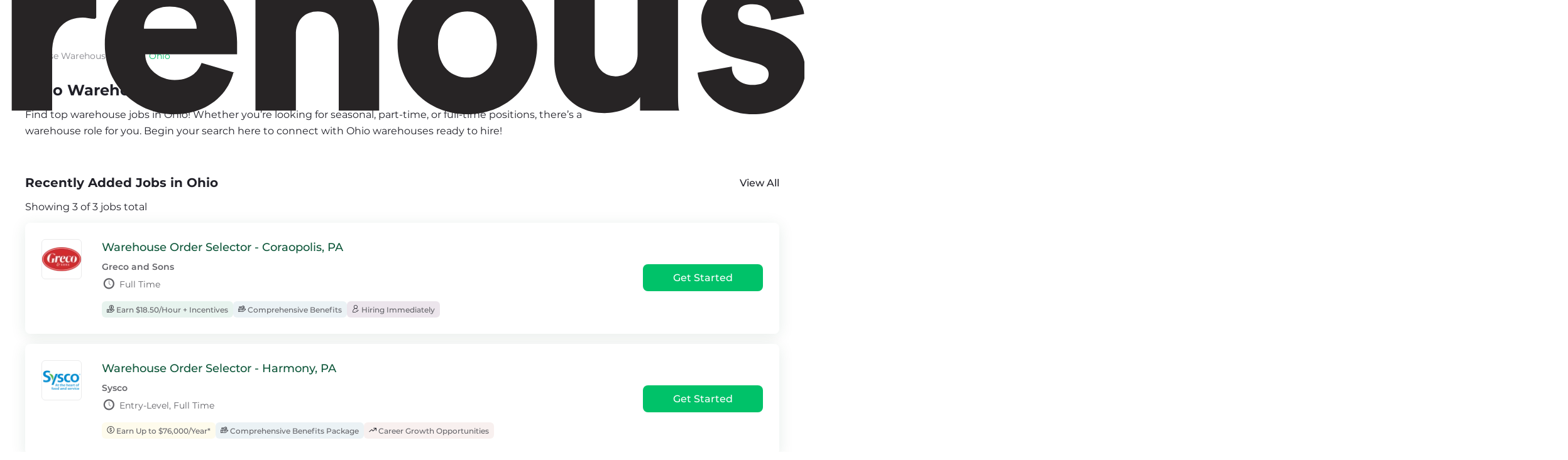

--- FILE ---
content_type: text/html; charset=UTF-8
request_url: https://warehousegig.com/locations/ohio
body_size: 11029
content:
<!DOCTYPE html>
<html lang="en" dir="ltr">

<head>
            
        <script type="text/javascript" charset="UTF-8" src="//geo.cookie-script.com/s/af169a62281b11af9504bc7da943e4b6.js?state=ca"></script>
        
    
    <meta http-equiv="Content-Type" content="text/html; charset=UTF-8">
    <meta http-equiv="X-UA-Compatible" content="IE=edge">
    <meta name="viewport" content="width=device-width, initial-scale=1.0, minimal-ui">
    <meta name="description" content="Search all warehouse jobs in Ohio and find top warehousing companies.">
    <title>Warehouse Jobs in Ohio - Hiring Warehouse Positions Now!</title>
    <link rel="shortcut icon" type="image/x-icon" href="/images/favicon.ico">
    <link rel="apple-touch-icon" sizes="180x180" href="/images/apple-touch-icon.png">
    <link rel="icon" type="image/png" sizes="32x32" href="/images/favicon-32x32.png">
    <link rel="icon" type="image/png" sizes="16x16" href="/images/favicon-16x16.png">
    <link rel="manifest" href="/site.webmanifest">
    <link rel="mask-icon" href="/images/safari-pinned-tab.svg" color="#1f4484">
    <meta name="msapplication-TileColor" content="#35b567">
    <meta name="theme-color" content="#ffffff">
    <meta name="application-name" content="WarehouseGig">
    <meta property="og:site_name" content="WarehouseGig">

    <meta property="og:image"
        content="https://warehousegig.com/images/og-image.jpg">
    <meta property="og:title"
        content="Warehouse Jobs in Ohio - Hiring Warehouse Positions Now!">
    <meta property="og:description"
        content="Search all warehouse jobs in Ohio and find top warehousing companies.">
    <link rel="canonical"
        href="https://warehousegig.com/locations/ohio/">

    
<link rel="preload stylesheet" href="/css/app_city_state.css?id=0c6d211eae19776f55cde4544531c9ff" as="style">
<noscript>
    <link rel="stylesheet" href="/css/app_city_state.css?id=0c6d211eae19776f55cde4544531c9ff">
</noscript>
<link rel="preload" href="https://warehousegig.com/fonts/feather.woff" as="font" crossorigin>

    <script type='application/ld+json'>
  [
    {
  "@context":"https://schema.org",
    "@type":"WebSite",
    "@id":"https://warehousegig.com/#website",
    "url":"https://warehousegig.com/",
    "name":"WarehouseGig",
    "inLanguage":"en-US",
    "description":"Find your warehouse job regardless of your experience level, desired specialty, or preferred location. Jobs available in a variety of specialized areas across the warehouse industry",
    "publisher":{
      "@id":"https://warehousegig.com/#organization",
        "name":"Career Now Brands - Revolutionizing Driver Recruitment and Trade School Enrollments",
        "url" : "https://careernowbrands.com/",
        "logo": "https://warehousegig.com/images/wg-og.jpg",
        "contactPoint" : [
            {
                "@type" : "ContactPoint",
                "telephone" : "(248) 565-8653",
                "contactType" : "customer service"
            }
        ]
    },
    "potentialAction":[
            {
          "@type":"SearchAction",
          "target":"https://warehousegig.com/jobs?query={query}",
          "query-input":"required name=query"
        }
        ]
  },
  {
    "@type":"WebPage",
    "@id":"https://warehousegig.com/locations/ohio/#webpage",
    "url":"https://warehousegig.com/locations/ohio/",
    "name":"Warehouse Jobs - Find Your Job At Warehouse Job",
    "isPartOf":{
      "@id":"https://warehousegig.com/locations/ohio/#website"
    },
    "inLanguage":"en-US",
    "about":{
      "@id":"https://warehousegig.com/locations/ohio/#organization"
    },
    "datePublished":"2026-01-05 22:21:37",
    "dateModified":"2026-01-05 22:21:37",
    "description":"Find your warehouse job regardless of your experience level, desired specialty, or preferred location. Jobs available in a variety of specialized areas across the warehouse industry",
    "potentialAction":[
    {
      "@type":"ReadAction",
      "target":[
          "https://warehousegig.com/locations/ohio/"
      ]
    }
    ]
  }
]
</script>
    <script type="application/ld+json">
        {
            "@context":"https://schema.org",
"@type":"BreadcrumbList",
"itemListElement":[
            {
            "@type":"ListItem",
            "position": 1,
            "item":{
                "@type":"WebPage",
                "@id": "https://warehousegig.com/locations",
                "name": "Browse Warehouse Jobs"
            }
        }
                    ,
                    {
            "@type":"ListItem",
            "position": 2,
            "item":{
                "@type":"WebPage",
                "@id": "https://warehousegig.com/locations/ohio",
                "name": "Ohio"
            }
        }
            ]        }
    </script>

    <link rel="preconnect" href="https://www.google-analytics.com">
    <link rel="preconnect" href="https://sstcluster.warehousegig.com">
    <link rel="preconnect" href="https://marketingplatform.google.com/about/tag-manager/">
    <link rel="preconnect" href='https://www.facebook.com'>
</head>

<body>
            <!-- Global site tag (gtag.js) - Google Analytics -->
        <script src="https://sstcluster.warehousegig.com/gtm.js?id=GTM-P6VV9FH"></script>
        <script>
            window.dataLayer = window.dataLayer || [];

            function gtag() {
                dataLayer.push(arguments);
            }

            gtag('js', new Date());

            gtag('config', '1');
        </script>

        <!-- Google Tag Manager -->
        <script>
            (function(w, d, s, l, i) {
                w[l] = w[l] || [];
                w[l].push({
                    'gtm.start': new Date().getTime(),
                    event: 'gtm.js'
                });
                var f = d.getElementsByTagName(s)[0],
                    j = d.createElement(s),
                    dl = l != 'dataLayer' ? '&l=' + l : '';
                j.async = true;
                j.src = 'https://sstcluster.warehousegig.com/gtm.js?id=' + i + dl;
                f.parentNode.insertBefore(j, f);
            })(window, document, 'script', 'dataLayer', 'GTM-P6VV9FH');
        </script>
        <!-- End Google Tag Manager -->

        <!-- Google Tag Manager (noscript) -->
        <noscript>
            <iframe src="https://sstcluster.warehousegig.com/ns.html?id=GTM-P6VV9FH" height="0"
                width="0" style="display:none;visibility:hidden" title="Google Tag Manager"></iframe>
        </noscript>
        <!-- End Google Tag Manager (noscript) -->
        <script>
    dataLayer.push({
       'event': 'pageLoad',
       'title': document.title,
       'url': window.location.href,
        'userAgent' : navigator.userAgent,
       'properties': {
           // Matches what's used for title in the layout
           'page_title': 'Warehouse Jobs in Ohio - Hiring Warehouse Positions Now!',
           'url': 'https://warehousegig.com/locations/ohio',
           'userAgent' : navigator.userAgent,
       }
   });
</script>

    
    
    <div id="">
        <div class="layout--main main-horizontal footer-static">
            <div id="content-area" class="content-area-full">
                <div id="content-overlay"></div>
                <div class="relative opacity-100 transition delay-300 duration-300 ease-in-out" ref="mainNav">
    <div class="vx-navbar-wrapper navbar-full p-0">
        <header class="px-4 xl:px-10 vs-navbar navbar-custom navbar-skelton vs-navbar-null vs-navbar-color-#fff d-theme-dark-light-bg shadow-none " style="background: rgb(255, 255, 255);">
            <div class="vs-con-items items-center">
                <div class="navbar-bookmarks flex items-center">
                    <div class="vx-logo cursor-pointer mx-auto flex items-center router-link-active">
                        <a href="https://warehousegig.com">
                                                            <img src="https://warehousegig.com/images/logo.svg" class="block h-8" alt="WarehouseGig Logo"/>
                                                    </a>
                    </div>

                    


                </div>
                <div class="vx-logo cursor-pointer mx-auto flex items-center router-link-active">
                </div>

                <div class="nav-links-right hidden md:flex items-center">
                    <ul class="flex">
    <li class="ml-5">
        <a href="/jobs" title="" class="flex items-center hover:text-primary" target="_self">
            <i class="feather icon-"></i>
            <span class="ml-2 font-medium">Jobs</span>
        </a>
    </li>
    <li class="ml-5"><a href="/companies" title="Companies Hiring" class="flex items-center hover:text-primary" target="_self">
            <i class="feather icon-"></i>
            <span class="ml-2 font-medium">Companies</span>
        </a>
    </li>
    <li class="ml-5">
        <a href="/work-with-us" title="" class="flex items-center hover:text-primary" target="_self">
            <i class="feather icon-"></i>
            <span class="ml-2 font-medium">Employers</span>
        </a>
    </li>
</ul>
                    
                </div>

                <div class="vs-navbar--header mobile-menu relative md:hidden">
                    
                    <div class="hamburger" :class="{ 'toggle': navOpen }" @click="toggleNav" id="toggle-nav-btn">
                        <div></div>
                        <div></div>
                        <div></div>
                    </div>

                    <div class="mobile-menu-links fixed left-0 bottom-0 right-0 bg-white flex flex-col justify-between" :class="{ 'active': navOpen }" id="mobile-menu-links">

                        <ul class="flex flex-col">
    <li class="text-onyx-light">
        <a href="/jobs" id="jobs" class="flex items-center text-onyx-light justify-between" target="_self">
            <span class="ml-2 font-medium">Jobs</span>
            <i class="feather icon- text-chrome"></i>
        </a>
    </li>
    <li class="text-onyx-light"><a href="/companies" id="companies" class="flex items-center text-onyx-light justify-between" target="_self">
            <span class="ml-2 font-medium">Companies</span>
            <i class="feather icon- text-chrome"></i>
        </a>
    </li>
    <li class="text-onyx-light">
        <a href="/blog" id="blog" class="flex items-center text-onyx-light justify-between" target="_self">
            <span class="ml-2 font-medium">Blog</span>
            <i class="feather icon- text-chrome"></i>
        </a>
    </li>
    <li class="text-onyx-light">
        <a href="/work-with-us" id="employers" class="flex items-center text-onyx-light justify-between" target="_self">
            <span class="ml-2 font-medium">Employers</span>
            <i class="feather icon- text-chrome"></i>
        </a>
    </li>
</ul>
                        <div class="mobile-footer">
                            <div class="social-icons flex items-center justify-center">
                                                                                                            <a href="https://www.facebook.com/WarehouseGigFB/" target="__blank" rel="noopener noreferrer" title="Warehouse Facebook">
                                            <em class="fab fa-facebook-square text-onyx-lighter"></em>
                                        </a>
                                                                                                                                                <a href="https://www.instagram.com/warehouse_gig/" target="__blank" rel="noopener noreferrer" title="Warehouse Instagram">
                                            <em class="fab fa-instagram text-onyx-lighter"></em>
                                        </a>
                                                                                                                                                <a href="https://www.linkedin.com/showcase/warehousegig-/" target="__blank" rel="noopener noreferrer" title="Warehouse LinkedIn">
                                            <em class="fab fa-linkedin text-onyx-lighter"></em>
                                        </a>
                                                                                                                                                <a href="https://x.com/warehousegig/" target="__blank" rel="noopener noreferrer" title="Warehouse Twitter">
                                            <em class="fab fa-x-twitter text-onyx-lighter"></em>
                                        </a>
                                                                                                </div>

                            <div class="copyright flex flex-col justify-between">
                                <p>© 2026 Copyright WarehouseGig. All Rights Reserved. </p>

                                <p>Powered by <a href="https://careernowbrands.com/" class="text-ft-red" target="__blank" rel="noopener noreferrer" title="Career Now Brands">Career Now Brands</a>.</p>
                            </div>
                        </div>
                    </div>
                </div>
            </div>
        </header>
    </div>
</div>


                <div class="content-wrapper">
                    <div class="router-view">
                        <div class="router-content">
                            <div class="content-area__content">
                                    <div class="container px-0 mt-4">
        <div class="relative">
        <div class="absolute h-full w-76px" v-show="breadcrumbIsScrolledLeft"></div>
        <nav class="vs-breadcrumb vs-align-left">
            <ol class="flex vs-breadcrumb--ol">
                                                            <li class="vs-listitem">
                                                    <a title="Browse Warehouse Jobs" class="vs-breadcrumb--link" href="https://warehousegig.com/locations">Browse Warehouse Jobs</a>
                            <span class="vs-breadcrum--separator">/</span>
                                                </li>
                                                                                <li aria-current="page" class="vs-active">
                                                    <a title="Ohio" class="vs-breadcrumb--link" href="https://warehousegig.com/locations/ohio">Ohio</a>
                                                </li>
                                                </ol>
        </nav>
        <div class="gradient-right absolute h-full w-76px" v-show="breadcrumbIsScrolledRight"></div>
    </div>
    </div>

    <div class="container mt-4 px-4 xl:px-0">
        <h1 title="Ohio Warehouse Jobs"
            class="font-bold text-2xl text-onyx leading-11 lg:leading-normal mb-2">
            Ohio
            Warehouse Jobs
        </h1>

        <p class="mb-10 lg:mb-14 text-base font-normal leading-relaxed w-full text-onyx max-w-xl">
            Find top warehouse jobs in Ohio! Whether you’re looking for seasonal, part-time, or full-time positions, there’s a warehouse role for you. Begin your search here to connect with Ohio warehouses ready to hire!
        </p>

                    <div class="flex items-center justify-between mb-3">
                <h2 title="Recently Added Jobs in Ohio"
                    class="font-bold text-onyx leading-1-25 text-20 lg:leading-tight text-left">
                    Recently Added Jobs in Ohio
                </h2>

                <a
                    class="links hidden md:block text-left"
                    href="https://warehousegig.com/jobs?query=Ohio"
                    title="View All Jobs In Ohio">
                    View All
                </a>
            </div>

            <div class="flex items-center justify-between">
                <p class="leading-1-63 text-onyx text-16 mb-0 md:mb-3">Showing 3 of 3 jobs total</p>

                <a
                    class="links font-normal md:hidden text-left w-auto"
                    href="https://warehousegig.com/jobs?query=Ohio"
                    title="View All Jobs In Ohio">
                    View All
                </a>
            </div>

            <div class="mb-14">
                                    <div class="mb-4 cursor-pointer"  onclick="
    if ('_self' === '_blank') {
    window.location.href = window.location.protocol + '//' + window.location.host + '/thank-you?job_id=5629';
    window.open('https://warehousegig.com/jobs/5629/warehouse-order-selector-coraopolis-pa', '_blank');
    } else {
    window.location.href = 'https://warehousegig.com/jobs/5629/warehouse-order-selector-coraopolis-pa';
    }" >
    <div class="listing-card border-2 border-solid border-transparent">
        <div class="w-auto xl:w-1023px">
            <div class="flex flex-col md:flex-row justify-between p-6 rounded-8 w-auto lg:w-1023px">
                <div class="hidden md:flex w-16 h-16">
                    <img
                        class="flex object-contain w-full h-full rounded-md border border-solid border-chrome-lightest"
                        src="https://cnb-warehousegig.s3.amazonaws.com/production/704/conversions/6446e24739f9e-logo2-thumb.webp"
                        alt="Greco and Sons Logo"
                        title="Greco and Sons Logo"
                    />
                </div>
                <div class="flex flex-col md:ml-8 flex-1">
                    <div class="flex md:hidden w-16 h-16 mb-4">
                        <img
                            class="flex object-contain w-full h-full rounded-md border border-solid border-chrome-lightest"
                            src="https://cnb-warehousegig.s3.amazonaws.com/production/704/conversions/6446e24739f9e-logo2-thumb.webp"
                            alt="Greco and Sons Logo"
                            title="Greco and Sons Logo"
                        />
                    </div>

                    <div class="w-full flex align-center justify-between">
                        <div class="text-18 text-primary-darker font-medium leading-normal m-0 p-0 hover:underline cursor-pointer ellipse-two-lines line-height-normal">
                            Warehouse Order Selector - Coraopolis, PA
                        </div>

                                            </div>

                    <div class="p-0 m-0 mt-8px text-14 text-onyx-lightest font-semibold" title="Greco and Sons">
                        Greco and Sons
                    </div>
                                            <div class="text-onyx-lightest font-normal mt-14px lg:mt-8px w-full flex items-center">
                            <div class="h-22px w-22px flex justify-center items-center">
                                <span class="feather-icon select-none relative text-lg">
                                    <i class="feather font-bold icon-clock"></i>
                                </span>
                            </div>
                            <p class="ml-6px text-14 text-onyx-lightest" title="Full Time">
                                Full Time
                            </p>
                        </div>
                    
                    
                    <div class="perks-wrapper w-auto mt-16px flex flex-wrap gap-2">
                                                    <span class="m-0 self-start rounded-6px w-auto p-1 px-2" style="min-width: fit-content !important; background-color: rgb(28,135,92,0.1)" title="Earn $18.50/Hour + Incentives">
                                <span class="m-0 p-0 text-12 text-onyx-lightest font-medium w-auto">
                                                                            <object data="https://cnb-warehousegig.s3.amazonaws.com/production/686/competitive-pay.svg" width="12" height="12" class="translate-icon-object"></object>
                                                                        Earn $18.50/Hour + Incentives
                                </span>
                            </span>
                                                    <span class="m-0 self-start rounded-6px w-auto p-1 px-2" style="min-width: fit-content !important; background-color: rgb(60,126,161,0.1)" title="Comprehensive Benefits">
                                <span class="m-0 p-0 text-12 text-onyx-lightest font-medium w-auto">
                                                                            <object data="https://cnb-warehousegig.s3.amazonaws.com/production/688/benefits.svg" width="12" height="12" class="translate-icon-object"></object>
                                                                        Comprehensive Benefits
                                </span>
                            </span>
                                                    <span class="m-0 self-start rounded-6px w-auto p-1 px-2" style="min-width: fit-content !important; background-color: rgb(73,0,74,0.1)" title="Hiring Immediately">
                                <span class="m-0 p-0 text-12 text-onyx-lightest font-medium w-auto">
                                                                            <object data="https://cnb-warehousegig.s3.amazonaws.com/production/685/hiring-immediately.svg" width="12" height="12" class="translate-icon-object"></object>
                                                                        Hiring Immediately
                                </span>
                            </span>
                        
                                            </div>
                </div>

                <div class="mt-30px md:mt-10">
                    <a
                        href="javascript:void(0)"
                        title="Get Started with Warehouse Order Selector - Coraopolis, PA job"
                        class="px-48px py-3 text-center hover:shadow-md bg-primary rounded-lg text-white w-auto inline-block"
                    >
                        <span class="text-16 font-medium font-montserrat">Get Started</span>
                    </a>
                </div>
            </div>
        </div>
    </div>
</div>
<style>
    .feather-icon .icon-clock:before { content: "\e84d" !important; }
</style>
                                    <div class="mb-4 cursor-pointer"  onclick="
    if ('_self' === '_blank') {
    window.location.href = window.location.protocol + '//' + window.location.host + '/thank-you?job_id=3672';
    window.open('https://warehousegig.com/jobs/3672/warehouse-order-selector-harmony-pa', '_blank');
    } else {
    window.location.href = 'https://warehousegig.com/jobs/3672/warehouse-order-selector-harmony-pa';
    }" >
    <div class="listing-card border-2 border-solid border-transparent">
        <div class="w-auto xl:w-1023px">
            <div class="flex flex-col md:flex-row justify-between p-6 rounded-8 w-auto lg:w-1023px">
                <div class="hidden md:flex w-16 h-16">
                    <img
                        class="flex object-contain w-full h-full rounded-md border border-solid border-chrome-lightest"
                        src="https://cnb-warehousegig.s3.amazonaws.com/production/709/conversions/Sysco-thumb.webp"
                        alt="Sysco Logo"
                        title="Sysco Logo"
                    />
                </div>
                <div class="flex flex-col md:ml-8 flex-1">
                    <div class="flex md:hidden w-16 h-16 mb-4">
                        <img
                            class="flex object-contain w-full h-full rounded-md border border-solid border-chrome-lightest"
                            src="https://cnb-warehousegig.s3.amazonaws.com/production/709/conversions/Sysco-thumb.webp"
                            alt="Sysco Logo"
                            title="Sysco Logo"
                        />
                    </div>

                    <div class="w-full flex align-center justify-between">
                        <div class="text-18 text-primary-darker font-medium leading-normal m-0 p-0 hover:underline cursor-pointer ellipse-two-lines line-height-normal">
                            Warehouse Order Selector - Harmony, PA
                        </div>

                                            </div>

                    <div class="p-0 m-0 mt-8px text-14 text-onyx-lightest font-semibold" title="Sysco">
                        Sysco
                    </div>
                                            <div class="text-onyx-lightest font-normal mt-14px lg:mt-8px w-full flex items-center">
                            <div class="h-22px w-22px flex justify-center items-center">
                                <span class="feather-icon select-none relative text-lg">
                                    <i class="feather font-bold icon-clock"></i>
                                </span>
                            </div>
                            <p class="ml-6px text-14 text-onyx-lightest" title="Entry-Level, Full Time">
                                Entry-Level, Full Time
                            </p>
                        </div>
                    
                    
                    <div class="perks-wrapper w-auto mt-16px flex flex-wrap gap-2">
                                                    <span class="m-0 self-start rounded-6px w-auto p-1 px-2" style="min-width: fit-content !important; background-color: rgb(245,210,68,0.1)" title="Earn Up to $76,000/Year*">
                                <span class="m-0 p-0 text-12 text-onyx-lightest font-medium w-auto">
                                                                            <object data="https://cnb-warehousegig.s3.amazonaws.com/production/690/earn-up-to.svg" width="12" height="12" class="translate-icon-object"></object>
                                                                        Earn Up to $76,000/Year*
                                </span>
                            </span>
                                                    <span class="m-0 self-start rounded-6px w-auto p-1 px-2" style="min-width: fit-content !important; background-color: rgb(60,126,161,0.1)" title="Comprehensive Benefits Package">
                                <span class="m-0 p-0 text-12 text-onyx-lightest font-medium w-auto">
                                                                            <object data="https://cnb-warehousegig.s3.amazonaws.com/production/688/benefits.svg" width="12" height="12" class="translate-icon-object"></object>
                                                                        Comprehensive Benefits Package
                                </span>
                            </span>
                                                    <span class="m-0 self-start rounded-6px w-auto p-1 px-2" style="min-width: fit-content !important; background-color: rgb(189,110,99,0.1)" title="Career Growth Opportunities">
                                <span class="m-0 p-0 text-12 text-onyx-lightest font-medium w-auto">
                                                                            <object data="https://cnb-warehousegig.s3.amazonaws.com/production/684/advancement-opportunities.svg" width="12" height="12" class="translate-icon-object"></object>
                                                                        Career Growth Opportunities
                                </span>
                            </span>
                        
                                            </div>
                </div>

                <div class="mt-30px md:mt-10">
                    <a
                        href="javascript:void(0)"
                        title="Get Started with Warehouse Order Selector - Harmony, PA job"
                        class="px-48px py-3 text-center hover:shadow-md bg-primary rounded-lg text-white w-auto inline-block"
                    >
                        <span class="text-16 font-medium font-montserrat">Get Started</span>
                    </a>
                </div>
            </div>
        </div>
    </div>
</div>
<style>
    .feather-icon .icon-clock:before { content: "\e84d" !important; }
</style>
                                    <div class="mb-4 cursor-pointer"  onclick="
    if ('_self' === '_blank') {
    window.location.href = window.location.protocol + '//' + window.location.host + '/thank-you?job_id=3466';
    window.open('https://warehousegig.com/jobs/3466/warehouse-order-selector-cleveland-oh', '_blank');
    } else {
    window.location.href = 'https://warehousegig.com/jobs/3466/warehouse-order-selector-cleveland-oh';
    }" >
    <div class="listing-card border-2 border-solid border-transparent">
        <div class="w-auto xl:w-1023px">
            <div class="flex flex-col md:flex-row justify-between p-6 rounded-8 w-auto lg:w-1023px">
                <div class="hidden md:flex w-16 h-16">
                    <img
                        class="flex object-contain w-full h-full rounded-md border border-solid border-chrome-lightest"
                        src="https://cnb-warehousegig.s3.amazonaws.com/production/709/conversions/Sysco-thumb.webp"
                        alt="Sysco Logo"
                        title="Sysco Logo"
                    />
                </div>
                <div class="flex flex-col md:ml-8 flex-1">
                    <div class="flex md:hidden w-16 h-16 mb-4">
                        <img
                            class="flex object-contain w-full h-full rounded-md border border-solid border-chrome-lightest"
                            src="https://cnb-warehousegig.s3.amazonaws.com/production/709/conversions/Sysco-thumb.webp"
                            alt="Sysco Logo"
                            title="Sysco Logo"
                        />
                    </div>

                    <div class="w-full flex align-center justify-between">
                        <div class="text-18 text-primary-darker font-medium leading-normal m-0 p-0 hover:underline cursor-pointer ellipse-two-lines line-height-normal">
                            Warehouse Order Selector - Cleveland, OH
                        </div>

                                            </div>

                    <div class="p-0 m-0 mt-8px text-14 text-onyx-lightest font-semibold" title="Sysco">
                        Sysco
                    </div>
                                            <div class="text-onyx-lightest font-normal mt-14px lg:mt-8px w-full flex items-center">
                            <div class="h-22px w-22px flex justify-center items-center">
                                <span class="feather-icon select-none relative text-lg">
                                    <i class="feather font-bold icon-clock"></i>
                                </span>
                            </div>
                            <p class="ml-6px text-14 text-onyx-lightest" title="Full Time">
                                Full Time
                            </p>
                        </div>
                    
                    
                    <div class="perks-wrapper w-auto mt-16px flex flex-wrap gap-2">
                                                    <span class="m-0 self-start rounded-6px w-auto p-1 px-2" style="min-width: fit-content !important; background-color: rgb(245,210,68,0.1)" title="Earn Up to $86,000 per Year*">
                                <span class="m-0 p-0 text-12 text-onyx-lightest font-medium w-auto">
                                                                            <object data="https://cnb-warehousegig.s3.amazonaws.com/production/690/earn-up-to.svg" width="12" height="12" class="translate-icon-object"></object>
                                                                        Earn Up to $86,000 per Year*
                                </span>
                            </span>
                                                    <span class="m-0 self-start rounded-6px w-auto p-1 px-2" style="min-width: fit-content !important; background-color: rgb(60,126,161,0.1)" title="Industry-Leading Total Rewards">
                                <span class="m-0 p-0 text-12 text-onyx-lightest font-medium w-auto">
                                                                            <object data="https://cnb-warehousegig.s3.amazonaws.com/production/688/benefits.svg" width="12" height="12" class="translate-icon-object"></object>
                                                                        Industry-Leading Total Rewards
                                </span>
                            </span>
                                                    <span class="m-0 self-start rounded-6px w-auto p-1 px-2" style="min-width: fit-content !important; background-color: rgb(189,110,99,0.1)" title="Advancement Opportunities">
                                <span class="m-0 p-0 text-12 text-onyx-lightest font-medium w-auto">
                                                                            <object data="https://cnb-warehousegig.s3.amazonaws.com/production/684/advancement-opportunities.svg" width="12" height="12" class="translate-icon-object"></object>
                                                                        Advancement Opportunities
                                </span>
                            </span>
                        
                                            </div>
                </div>

                <div class="mt-30px md:mt-10">
                    <a
                        href="javascript:void(0)"
                        title="Get Started with Warehouse Order Selector - Cleveland, OH job"
                        class="px-48px py-3 text-center hover:shadow-md bg-primary rounded-lg text-white w-auto inline-block"
                    >
                        <span class="text-16 font-medium font-montserrat">Get Started</span>
                    </a>
                </div>
            </div>
        </div>
    </div>
</div>
<style>
    .feather-icon .icon-clock:before { content: "\e84d" !important; }
</style>
                
                <div class="mx-auto text-center mt-8">
                    <a
                        href="https://warehousegig.com/jobs?query=Ohio"
                        title="View All Jobs In Ohio"
                        class="px-48px py-3 text-center hover:shadow-md bg-primary rounded-lg text-white w-full lg:w-auto inline-block"
                    >
                        <span class="text-16 font-medium font-montserrat">View All Jobs</span>
                    </a>
                </div>
            </div>
        
        <h3 title="Ohio Warehouse Jobs by City" class="sub-header mb-3">
            Ohio Warehouse Jobs by City
        </h3>
        <p class="mb-4 lg:mb-10 text-base font-normal leading-relaxed w-full text-onyx max-w-xl">
            Select a city to find a warehouse position near you.
        </p>

        <div class="grid sm:grid-cols-1 md:grid-cols-2 lg:grid-cols-4">
                            <a class="links"
                    href="https://warehousegig.com/locations/ohio/cincinnati"
                    title="Cincinnati">
                    Cincinnati
                </a>
                            <a class="links"
                    href="https://warehousegig.com/locations/ohio/columbus"
                    title="Columbus">
                    Columbus
                </a>
                            <a class="links"
                    href="https://warehousegig.com/locations/ohio/cleveland"
                    title="Cleveland">
                    Cleveland
                </a>
                            <a class="links"
                    href="https://warehousegig.com/locations/ohio/dayton"
                    title="Dayton">
                    Dayton
                </a>
                            <a class="links"
                    href="https://warehousegig.com/locations/ohio/toledo"
                    title="Toledo">
                    Toledo
                </a>
                            <a class="links"
                    href="https://warehousegig.com/locations/ohio/akron"
                    title="Akron">
                    Akron
                </a>
                            <a class="links"
                    href="https://warehousegig.com/locations/ohio/canton"
                    title="Canton">
                    Canton
                </a>
                            <a class="links"
                    href="https://warehousegig.com/locations/ohio/youngstown"
                    title="Youngstown">
                    Youngstown
                </a>
                            <a class="links"
                    href="https://warehousegig.com/locations/ohio/hamilton"
                    title="Hamilton">
                    Hamilton
                </a>
                            <a class="links"
                    href="https://warehousegig.com/locations/ohio/springfield"
                    title="Springfield">
                    Springfield
                </a>
                            <a class="links"
                    href="https://warehousegig.com/locations/ohio/mansfield"
                    title="Mansfield">
                    Mansfield
                </a>
                            <a class="links"
                    href="https://warehousegig.com/locations/ohio/lima"
                    title="Lima">
                    Lima
                </a>
                            <a class="links"
                    href="https://warehousegig.com/locations/ohio/westerville"
                    title="Westerville">
                    Westerville
                </a>
                            <a class="links"
                    href="https://warehousegig.com/locations/ohio/middletown"
                    title="Middletown">
                    Middletown
                </a>
                            <a class="links"
                    href="https://warehousegig.com/locations/ohio/parma"
                    title="Parma">
                    Parma
                </a>
                            <a class="links"
                    href="https://warehousegig.com/locations/ohio/warren"
                    title="Warren">
                    Warren
                </a>
                            <a class="links"
                    href="https://warehousegig.com/locations/ohio/dublin"
                    title="Dublin">
                    Dublin
                </a>
                            <a class="links"
                    href="https://warehousegig.com/locations/ohio/lorain"
                    title="Lorain">
                    Lorain
                </a>
                            <a class="links"
                    href="https://warehousegig.com/locations/ohio/massillon"
                    title="Massillon">
                    Massillon
                </a>
                            <a class="links"
                    href="https://warehousegig.com/locations/ohio/elyria"
                    title="Elyria">
                    Elyria
                </a>
                            <a class="links"
                    href="https://warehousegig.com/locations/ohio/medina"
                    title="Medina">
                    Medina
                </a>
                            <a class="links"
                    href="https://warehousegig.com/locations/ohio/mentor"
                    title="Mentor">
                    Mentor
                </a>
                            <a class="links"
                    href="https://warehousegig.com/locations/ohio/newark"
                    title="Newark">
                    Newark
                </a>
                            <a class="links"
                    href="https://warehousegig.com/locations/ohio/lancaster"
                    title="Lancaster">
                    Lancaster
                </a>
                            <a class="links"
                    href="https://warehousegig.com/locations/ohio/grove-city"
                    title="Grove City">
                    Grove City
                </a>
                            <a class="links"
                    href="https://warehousegig.com/locations/ohio/chillicothe"
                    title="Chillicothe">
                    Chillicothe
                </a>
                            <a class="links"
                    href="https://warehousegig.com/locations/ohio/painesville"
                    title="Painesville">
                    Painesville
                </a>
                            <a class="links"
                    href="https://warehousegig.com/locations/ohio/zanesville"
                    title="Zanesville">
                    Zanesville
                </a>
                            <a class="links"
                    href="https://warehousegig.com/locations/ohio/findlay"
                    title="Findlay">
                    Findlay
                </a>
                            <a class="links"
                    href="https://warehousegig.com/locations/ohio/kettering"
                    title="Kettering">
                    Kettering
                </a>
                            <a class="links"
                    href="https://warehousegig.com/locations/ohio/marion"
                    title="Marion">
                    Marion
                </a>
                            <a class="links"
                    href="https://warehousegig.com/locations/ohio/hilliard"
                    title="Hilliard">
                    Hilliard
                </a>
                    </div>
    </div>
                            </div>
                        </div>
                    </div>
                </div>

                <footer class="footer bg-white  mt-112px">
    <div class="container">
        <div class="bg-chrome-lighter h-px w-full mb-4"></div>
    </div>

    <div class="footer-top container ">
        <div class="flex items-start justify-between flex-col-reverse lg:flex-row gap-32px lg:gap-0">
            <div class="footer-column flex items-center mb-0 md:mb-32px lg:mb-0">
                <ul class="footer-column-nav m-0 p-0 list-unstyled flex items-center flex-wrap gap-14px">
                    <li>
                        <div class="footer-column-header tracking-normal font-bold text-14 md:text-16">Home</div>
                    </li>

                    <li class=""><div class="bg-onyx h-3 w-px"></div></li>

                                                                    <li class="">
                            <a href="https://warehousegig.com/blog" class="text-14 text-onyx hover:text-primary" title="Blog">
                                <div class="w-full">Blog</div>
                            </a>
                        </li>
                                                                        <li class=""><div class="bg-onyx h-3 w-px"></div></li>
                                                <li class="">
                            <a href="https://warehousegig.com/privacy-policy" class="text-14 text-onyx hover:text-primary" title="Privacy Policy">
                                <div class="w-full">Privacy Policy</div>
                            </a>
                        </li>
                                                                        <li class=""><div class="bg-onyx h-3 w-px"></div></li>
                                                <li class="">
                            <a href="https://warehousegig.com/dns" class="text-14 text-onyx hover:text-primary" title="Do Not Sell or Share My Personal Information">
                                <div class="w-full">Do Not Sell or Share My Personal Information</div>
                            </a>
                        </li>
                                                                        <li class=""><div class="bg-onyx h-3 w-px"></div></li>
                                                <li class="">
                            <a href="https://warehousegig.com/terms-of-use" class="text-14 text-onyx hover:text-primary" title="Terms of Use">
                                <div class="w-full">Terms of Use</div>
                            </a>
                        </li>
                                    </ul>
            </div>

                            <div class="w-full xl:w-1/3 flex items-start gap-12px sm:gap-12px md:gap-20px">
    <div class="flex-1 lg:flex-auto flex flex-col gap-12px w-full">
        <div class="text-14 text-onyx">For Job Seekers</div>

        <a href="https://warehousegig.com/locations" title="Find Jobs Near Me" class="px-14px py-3 font-medium text-center bg-primary rounded-md text-white">
            <span class="text-12 md:text-14">Find Jobs Near Me</span>
        </a>
    </div>

    <div class="flex-1 lg:flex-auto flex flex-col gap-12px w-full">
        <div class="text-14 text-onyx">For Employers</div>

        <a href="https://warehousegig.com/work-with-us" title="Feature Jobs with Us" class="px-14px py-3 font-medium text-center bg-primary rounded-md text-white">
            <span class="text-12 md:text-14">Feature Jobs with Us</span>
        </a>
    </div>
</div>
                    </div>
        <div class="flex items-end justify-between flex-col lg:flex-row py-32px lg:pt-56px lg:pb-64px">
            <div class="footer-column mb-0 w-full flex-1 flex items-end justify-between lg:justify-start">
                <div class="footer-logo-container w-175px md:w-241px h-32px">
                    <a href="https://warehousegig.com" title="WarehouseGig">
                        <img src="https://warehousegig.com/images/logo.svg" alt="WarehouseGig" class="footer-logo mb-0 w-full h-32px">
                    </a>
                </div>
                <ul class="footer-social flex items-center lg:items-end gap-18px mt-0 ml-32px h-32px">
                                                                        <li class="h-full flex flex-col justify-center">
                                <a href="https://www.facebook.com/WarehouseGigFB/" target="__blank" rel="noopener noreferrer" class="ml-0 text-20 md:text-24 lg:flex lg:items-end" title="Warehouse Facebook">
                                    <em class="fab fa-facebook-square text-onyx-lighter"></em>
                                </a>
                            </li>
                                                                                                <li class="h-full flex flex-col justify-center">
                                <a href="https://www.instagram.com/warehouse_gig/" target="__blank" rel="noopener noreferrer" class="ml-0 text-20 md:text-24 lg:flex lg:items-end" title="Warehouse Instagram">
                                    <em class="fab fa-instagram text-onyx-lighter"></em>
                                </a>
                            </li>
                                                                                                <li class="h-full flex flex-col justify-center">
                                <a href="https://www.linkedin.com/showcase/warehousegig-/" target="__blank" rel="noopener noreferrer" class="ml-0 text-20 md:text-24 lg:flex lg:items-end" title="Warehouse LinkedIn">
                                    <em class="fab fa-linkedin text-onyx-lighter"></em>
                                </a>
                            </li>
                                                                                                <li class="h-full flex flex-col justify-center">
                                <a href="https://x.com/warehousegig/" target="__blank" rel="noopener noreferrer" class="ml-0 text-20 md:text-24 lg:flex lg:items-end" title="Warehouse Twitter">
                                    <em class="fab fa-x-twitter text-onyx-lighter"></em>
                                </a>
                            </li>
                                                            </ul>
            </div>
            <div class="flex-1 w-full text-right mt-32px lg:mt-0">
                <p class="copyright text-center mb-0 text-onyx-lightest font-weight-normal text-xs md:text-14">
                    &copy; 2026 Copyright WarehouseGig. All Rights Reserved. Powered by <a href="https://careernowbrands.com/" class="text-ft-red" target="__blank" rel="noopener noreferrer" title="Career Now Brands">Career Now Brands</a>.
                </p>
            </div>
        </div>
    </div>
    <div class="footer-bottom container justify-center md:justify-between md:items-center px-4 xl:px-0 md:mx-auto hidden">
        <div class="flex-1 flex flex-col md:flex-row items-center justify-center md:justify-start gap-1 md:gap-1">
            <p class="copyright mb-0 text-onyx-lightest font-weight-normal text-10 md:text-14">
                &copy; 2026 Copyright WarehouseGig. All Rights Reserved.
            </p>
            <p class="powered mb-0 text-primary-darker md:text-onyx-lightest font-weight-normal text-10 md:text-14">
            Powered by <a href="https://careernowbrands.com/" class="text-ft-red" target="__blank" rel="noopener noreferrer" title="Career Now Brands">Career Now Brands</a>.
            </p>
        </div>

                    <div class="text-center md:text-right">
                <a href="/work-with-us" class="text-black underline cursor-pointer text-10 md:text-14">Feature Jobs With Us</a>
            </div>
            </div>
</footer>
            </div>
        </div>
    </div>
</body>

<script src="/js/braze.js?id=a0c55bedec864dd0d644a0f41cf30ba4" defer></script>

        <script>
            (function initBrazeWhenReady() {
                var apiKey = "d67aab81-0e16-4bf8-a4fc-bcf2e426fc23";
                var baseUrl = "sdk.iad-07.braze.com";
                var sessionOpened = false;

                function getQueryParam(name) {
                    var params = new URLSearchParams(window.location.search);
                    return params.get(name);
                }

                function startSession() {
                    if (!sessionOpened && window.braze && typeof window.braze.openSession === 'function') {
                        window.braze.openSession();
                        sessionOpened = true;
                    }
                }

                // Expose function globally for AC2 usage
                window.__brazeStartSession = startSession;

                // Expose changeUser function for AC2
                window.__brazeChangeUser = function(userIdentifier) {
                    try {
                        if (window.braze && typeof window.braze.changeUser === 'function') {
                            window.braze.changeUser(userIdentifier);
                            if (typeof window.__brazeStartSession === 'function') {
                                window.__brazeStartSession();
                            }
                        }
                    } catch (e) {
                        console.error('Braze changeUser error', e);
                    }
                };

                var retryCount = 0;
                var maxRetries = 200; // 200 * 50ms = 10 seconds max wait

                function initialize() {
                    // Check if braze object is available
                    if (!window.braze || typeof window.braze.initialize !== 'function') {
                        retryCount++;

                        // Stop retrying after max attempts
                        if (retryCount >= maxRetries) {
                            console.error('Braze SDK failed to load after ' + maxRetries + ' attempts.');
                            console.error('Make sure braze.js is compiled and loaded.');
                            return;
                        }

                        setTimeout(initialize, 50);
                        return;
                    }

                    try {
                        window.braze.initialize(apiKey, {
                            baseUrl: baseUrl,
                            enableLogging: getQueryParam('brazeLogging') === 'true'
                        });

                        // Open session after initialization
                        startSession();

                        // Dispatch ready event
                        document.dispatchEvent(new CustomEvent('braze:ready', {
                            detail: {
                                startSession: startSession,
                                changeUser: window.__brazeChangeUser
                            }
                        }));
                    } catch (e) {
                        console.error('Braze initialization failed', e);
                    }
                }

                // Start initialization when DOM is ready
                if (document.readyState === 'loading') {
                    document.addEventListener('DOMContentLoaded', initialize);
                } else {
                    initialize();
                }

                // Fallback: automatically open a session if nothing else does within 5 seconds
                setTimeout(function() {
                    if (!sessionOpened) {
                        startSession();
                    }
                }, 5000);
            })();
        </script>
    
    <script>
        function trackEvent(event_type, eventable_id, eventable_type, meta = [], param = {}) {
            let cc = null;
            const currentURL = new URL(location.href);
            if (currentURL.searchParams.get('cc')) {
                cc = currentURL.searchParams.get("cc");
            }
            let source = param['source'] ?? window.location.href;
            let target = param['target'] ?? window.location.href;


            // Prepare the data to be sent
            const data = {
                event_type: event_type,
                source: source,
                target: target,
                eventable_id: eventable_id,
                eventable_type: eventable_type,
                meta: meta,
                cc: cc
            };

            // Use fetch to send the POST request
            fetch('/events', {
                method: 'POST',
                headers: {
                    'Content-Type': 'application/json',
                    'X-CSRF-TOKEN': 'OjP46PJywUmsLNucyMyADbJhCIYyQ2VfBb3PwZQP'
                },
                body: JSON.stringify(data)
            })
            .then(response => {
                if (!response.ok) {
                    throw new Error('Network response was not ok');
                }
                return response.json();
            })
            .then(data => {
                console.log('Event tracked successfully:', data);
            })
            .catch(error => {
                console.error('There was a problem with the fetch operation:', error);
            });
        }

        // Trigger the function on page load
        document.addEventListener('DOMContentLoaded', function() {
            trackEvent(
                'PAGEVIEW',
                39,
                'App\\Data\\Models\\State',
                {"state_name":"Ohio"},
                { source: 'https://warehousegig.com/locations/ohio' }
            );
        });
    </script>

<script>(function(ss,ex){ window.ldfdr=window.ldfdr||function(){(ldfdr._q=ldfdr._q||[]).push([].slice.call(arguments));}; (function(d,s){ fs=d.getElementsByTagName(s)[0]; function ce(src){ var cs=d.createElement(s); cs.src=src; cs.async=1; fs.parentNode.insertBefore(cs,fs); }; ce('https://sc.lfeeder.com/lftracker_v1_'+ss+(ex?'_'+ex:'')+'.js'); })(document,'script'); })('3P1w24dqZWBamY5n');</script>

<script type="text/javascript">
    const usingVanillaJS = typeof Vue === "undefined";

    if (usingVanillaJS) {
        let navOpen = false;
        const toggleNavBtn = document.getElementById("toggle-nav-btn");
        const mobileMenuLinks = document.getElementById("mobile-menu-links");

        function toggleNav() {
            navOpen = !navOpen;
            toggleNavBtn.classList.toggle("toggle", navOpen);
            mobileMenuLinks.classList.toggle("active", navOpen);

            if (navOpen) {
                document.body.style.overflow = "hidden";
                document.body.style.position = "fixed";
                document.body.style.left = "0";
                document.body.style.right = "0";
            } else {
                document.body.style.overflow = "";
                document.body.style.position = "static";
            }
        }

        toggleNavBtn.addEventListener("click", toggleNav);
    }
</script>

</html>


--- FILE ---
content_type: text/css
request_url: https://warehousegig.com/css/app_city_state.css?id=0c6d211eae19776f55cde4544531c9ff
body_size: 33674
content:
.bg-primary{background-color:#00c269!important;background-color:rgba(0,194,105,var(--bg-opacity))!important}.bg-primary,.bg-white{--bg-opacity:1!important}.bg-white{background-color:#fff!important;background-color:rgba(255,255,255,var(--bg-opacity))!important}.bg-onyx{background-color:#202028!important;background-color:rgba(32,32,40,var(--bg-opacity))!important}.bg-cg-red,.bg-onyx{--bg-opacity:1!important}.bg-cg-red{background-color:#d54429!important;background-color:rgba(213,68,41,var(--bg-opacity))!important}.bg-chrome-lighter{--bg-opacity:1!important;background-color:#d8d8db!important;background-color:rgba(216,216,219,var(--bg-opacity))!important}.bg-chrome-lightest{--bg-opacity:1!important;background-color:#ebebec!important;background-color:rgba(235,235,236,var(--bg-opacity))!important}.border-primary{--border-opacity:1!important;border-color:#00c269!important;border-color:rgba(0,194,105,var(--border-opacity))!important}.border-transparent{border-color:transparent!important}.border-chrome-lightest{--border-opacity:1!important;border-color:#ebebec!important;border-color:rgba(235,235,236,var(--border-opacity))!important}.rounded-8{border-radius:.5rem!important}.rounded-md{border-radius:.375rem!important}.rounded-lg{border-radius:.5rem!important}.rounded-6px{border-radius:6px!important}.border-solid{border-style:solid!important}.border-2{border-width:2px!important}.border{border-width:1px!important}.cursor-pointer{cursor:pointer!important}.block{display:block!important}.inline-block{display:inline-block!important}.inline{display:inline!important}.flex{display:flex!important}.grid{display:grid!important}.hidden{display:none!important}.flex-col{flex-direction:column!important}.flex-col-reverse{flex-direction:column-reverse!important}.flex-wrap{flex-wrap:wrap!important}.items-start{align-items:flex-start!important}.items-end{align-items:flex-end!important}.items-center{align-items:center!important}.self-start{align-self:flex-start!important}.justify-center{justify-content:center!important}.justify-between{justify-content:space-between!important}.flex-1{flex:1 1 0%!important}.font-montserrat{font-family:Montserrat,Helvetica,Arial,sans-serif!important}.font-normal{font-weight:400!important}.font-medium{font-weight:500!important}.font-semibold{font-weight:600!important}.font-bold{font-weight:700!important}.h-3{height:.75rem!important}.h-6{height:1.5rem!important}.h-16{height:4rem!important}.h-px{height:1px!important}.h-26px{height:26px!important}.h-32px{height:32px!important}.h-full{height:100%!important}.h-22px{height:22px!important}.text-10{font-size:10px!important}.text-12{font-size:12px!important}.text-14{font-size:14px!important}.text-16{font-size:16px!important}.text-18{font-size:18px!important}.text-20{font-size:20px!important}.text-22{font-size:22px!important}.text-xs{font-size:.75rem!important}.text-sm{font-size:.875rem!important}.text-base{font-size:1rem!important}.text-lg{font-size:1.125rem!important}.text-2xl{font-size:1.5rem!important}.leading-11{line-height:2.75rem!important}.leading-normal{line-height:1.5!important}.leading-relaxed{line-height:1.625!important}.leading-1-17{line-height:1.17!important}.leading-1-19{line-height:1.19!important}.leading-1-25{line-height:1.25!important}.leading-1-63{line-height:1.63!important}.m-0{margin:0!important}.mx-auto{margin-left:auto!important;margin-right:auto!important}.mt-0{margin-top:0!important}.mr-0{margin-right:0!important}.mb-0{margin-bottom:0!important}.ml-0{margin-left:0!important}.mb-2{margin-bottom:.5rem!important}.mb-3{margin-bottom:.75rem!important}.mt-4{margin-top:1rem!important}.mb-4{margin-bottom:1rem!important}.mt-8{margin-top:2rem!important}.ml-8{margin-left:2rem!important}.mb-10{margin-bottom:2.5rem!important}.mt-14{margin-top:3.5rem!important}.mb-14{margin-bottom:3.5rem!important}.mt-xs{margin-top:.5rem!important}.ml-s{margin-left:1rem!important}.mr-m{margin-right:1.5rem!important}.ml-xxl{margin-left:3rem!important}.mb-4px{margin-bottom:4px!important}.ml-6px{margin-left:6px!important}.mt-8px{margin-top:8px!important}.mt-14px{margin-top:14px!important}.mt-16px{margin-top:16px!important}.ml-24px{margin-left:24px!important}.mt-30px{margin-top:1.875rem!important}.mt-32px{margin-top:32px!important}.ml-32px{margin-left:32px!important}.mt-44px{margin-top:44px!important}.mt-112px{margin-top:112px!important}.-mt-16{margin-top:-4rem!important}.max-w-xl{max-width:60rem!important}.object-contain{-o-object-fit:contain!important;object-fit:contain!important}.opacity-100{opacity:1!important}.overflow-hidden{overflow:hidden!important}.p-0{padding:0!important}.p-1{padding:.25rem!important}.p-6,.p-m{padding:1.5rem!important}.px-0{padding-left:0!important;padding-right:0!important}.px-2{padding-left:.5rem!important;padding-right:.5rem!important}.py-3{padding-bottom:.75rem!important;padding-top:.75rem!important}.px-4{padding-left:1rem!important;padding-right:1rem!important}.px-10px{padding-left:10px!important;padding-right:10px!important}.px-14px{padding-left:14px!important;padding-right:14px!important}.py-32px{padding-bottom:32px!important;padding-top:32px!important}.px-48px{padding-left:48px!important;padding-right:48px!important}.pr-10px{padding-right:10px!important}.pb-36px{padding-bottom:36px!important}.static{position:static!important}.fixed{position:fixed!important}.absolute{position:absolute!important}.relative{position:relative!important}.right-0{right:0!important}.bottom-0{bottom:0!important}.left-0{left:0!important}.shadow-none{box-shadow:none!important}.hover\:shadow-md:hover{box-shadow:0 4px 8px 0 rgba(0,0,0,.12),0 2px 4px 0 rgba(0,0,0,.08)!important}.text-left{text-align:left!important}.text-center{text-align:center!important}.text-right{text-align:right!important}.text-primary-darker{--text-opacity:1!important;color:#0d5639!important;color:rgba(13,86,57,var(--text-opacity))!important}.text-black{color:#22292f!important;color:rgba(34,41,47,var(--text-opacity))!important}.text-black,.text-white{--text-opacity:1!important}.text-white{color:#fff!important;color:rgba(255,255,255,var(--text-opacity))!important}.text-onyx{--text-opacity:1!important;color:#202028!important;color:rgba(32,32,40,var(--text-opacity))!important}.text-onyx-lightest{--text-opacity:1!important;color:#636368!important;color:rgba(99,99,104,var(--text-opacity))!important}.text-onyx-lighter{--text-opacity:1!important;color:#4c4c53!important;color:rgba(76,76,83,var(--text-opacity))!important}.hover\:text-primary:hover{--text-opacity:1!important;color:#00c269!important;color:rgba(0,194,105,var(--text-opacity))!important}.capitalize{text-transform:capitalize!important}.hover\:underline:hover,.underline{text-decoration:underline!important}.select-none{-webkit-user-select:none!important;-moz-user-select:none!important;user-select:none!important}.align-baseline{vertical-align:baseline!important}.break-words{word-wrap:break-word!important;overflow-wrap:break-word!important}.w-16{width:4rem!important}.w-auto{width:auto!important}.w-px{width:1px!important}.w-2px{width:2px!important}.w-72px{width:72px!important}.w-76px{width:76px!important}.w-full{width:100%!important}.w-22px{width:22px!important}.w-175px{width:175px!important}.gap-1{grid-gap:.25rem!important;gap:.25rem!important}.gap-2{grid-gap:.5rem!important;gap:.5rem!important}.gap-12px{grid-gap:12px!important;gap:12px!important}.gap-14px{grid-gap:14px!important;gap:14px!important}.gap-18px{grid-gap:18px!important;gap:18px!important}.gap-32px{grid-gap:32px!important;gap:32px!important}.transition{transition-property:background-color,border-color,color,fill,stroke,opacity,box-shadow,transform!important}.ease-in-out{transition-timing-function:cubic-bezier(.4,0,.2,1)!important}.duration-300{transition-duration:.3s!important}.delay-300{transition-delay:.3s!important}@keyframes spin{to{transform:rotate(1turn)}}@keyframes ping{75%,to{opacity:0;transform:scale(2)}}@keyframes pulse{50%{opacity:.5}}@keyframes bounce{0%,to{animation-timing-function:cubic-bezier(.8,0,1,1);transform:translateY(-25%)}50%{animation-timing-function:cubic-bezier(0,0,.2,1);transform:none}}@font-face{font-display:swap;font-family:feather;src:url(/fonts/feather.eot?t=1525787366991);src:url(/fonts/feather.eot?t=1525787366991#iefix) format("embedded-opentype"),url(/fonts/feather.woff) format("woff"),url(/fonts/feather.ttf?t=1525787366991) format("truetype"),url(/fonts/feather.svg?t=1525787366991#feather) format("svg")}.feather{speak:none;-webkit-font-smoothing:antialiased;-moz-osx-font-smoothing:grayscale;font-family:feather!important;font-style:normal;font-variant:normal;font-weight:400;line-height:1;text-transform:none}.icon-map:before{content:"\e88c"}.icon-search:before{content:"\e8bd"}*{box-sizing:border-box;margin:0;outline:none;padding:0;text-decoration:none;text-transform:none}:root{--vs-primary:31,116,255;--vs-danger:255,71,87;--vs-success:70,201,58;--vs-dark:30,30,30;--vs-warning:255,186,0;--vs-light:245,245,245}.vs-breadcrumb{display:flex}.vs-breadcrumb.vs-align-left{justify-content:flex-start}.vs-breadcrumb--ol{display:flex;flex-wrap:wrap;list-style-type:none;padding:.75rem 1rem}.vs-breadcrumb--ol li.vs-active{cursor:default}.vs-breadcrumb--ol a{color:rgba(0,0,0,.4);transition:all .2s ease}.vs-breadcrumb--ol a:focus,.vs-breadcrumb--ol a:hover{color:rgba(0,0,0,.7);text-decoration:none}.vs-breadcrum--separator{color:rgba(0,0,0,.4);padding:0 .5rem}.vs-icon{color:inherit;font-size:1rem;text-align:center}.path{stroke-dasharray:187;stroke-dashoffset:0;animation:dash 1.4s ease-in-out infinite,colors 5.6s ease-in-out infinite;transform-origin:center}@keyframes rotate{0%{transform:rotate(0deg)}to{transform:rotate(1turn)}}@keyframes rotateOpacity{0%{opacity:.1;transform:rotate(0deg)}to{opacity:1;transform:rotate(1turn)}}@keyframes scale{0%{transform:scale(.1)}60%{transform:scale(1)}to{transform:scale(.1)}}@keyframes radius{0%{opacity:1;transform:rotate(0deg) scale(.1)}60%{opacity:0;transform:rotate(160deg) scale(1)}to{opacity:1;transform:rotate(0deg) scale(.1)}}@keyframes corners{0%{border-radius:50%;transform:rotate(0deg)}25%{border-radius:50% 50% 50% 20%}50%{border-radius:50% 50% 20% 30%}75%{border-radius:50% 20% 30% 30%}to{border-radius:50%;transform:rotate(-180deg)}}@keyframes sound{0%{opacity:.7;transform:scaleY(0)}40%{opacity:.5;transform:scaleY(1.2)}70%{opacity:.8;transform:scaleY(.2)}50%{opacity:1;transform:scaleY(1)}}@keyframes dash{0%{stroke-dashoffset:187}50%{stroke-dashoffset:46.75;transform:rotate(135deg)}to{stroke-dashoffset:187;transform:rotate(450deg)}}@keyframes colors{0%{stroke:#4285f4}25%{stroke:#de3e35}50%{stroke:#f7c223}75%{stroke:#1b9a59}to{stroke:#4285f4}}@keyframes rotator{0%{transform:rotate(0deg)}to{transform:rotate(270deg)}}.vs-navbar{box-shadow:0 4px 20px 0 rgba(0,0,0,.05);clear:both;justify-content:space-between;position:relative;width:100%;z-index:10000}.vs-con-items,.vs-navbar{align-items:center;display:flex}.vs-con-items{justify-content:center}@media screen and (max-width:800px){.vs-navbar{display:block}.vs-navbar--header{align-items:center;display:flex;justify-content:space-between}.vs-con-items{display:none;width:100%}}@keyframes open{0%{opacity:0;transform:translate(-30px)}to{opacity:1;transform:translate(0)}}@keyframes openicon{0%{opacity:0;transform:scale(.4)}to{opacity:1;transform:scale(1)}}@keyframes rebound{0%{transform:scale(.9)}50%{transform:scale(1.08)}to{transform:scale(1)}}@keyframes indeterminate{0%{left:-40%;width:30%}60%{left:100%;width:100%}to{left:100%;width:0}}@keyframes expand{0%{max-width:275px}30%{max-width:250px}60%{max-width:265px}to{max-width:260px}}@keyframes example{0%{opacity:1}to{opacity:0}}@keyframes imageRebound{0%{border-radius:30%;pointer-events:none;transform:scale(.4)}40%{border-radius:14px;pointer-events:none;transform:scale(1.03)}70%{border-radius:18px;pointer-events:none;transform:scale(.98)}to{border-radius:10px;pointer-events:none;transform:scale(1)}}@keyframes circle{0%{height:0;width:0}to{height:230px;opacity:0;width:230px}}:root{--shadow-color:0 4px 25px 0 rgba(1,79,50,.1);--shadow-color-darker:0 4px 25px 0 rgba(1,79,50,.2);--shadow-color-darkest:0 8px 25px 0 rgba(1,79,50,.2);--tab-shadow-color:0 5px 21px -16px rgba(1,79,50,.4);--primary-lightest:#009cf0;--primary-lighter:#e6f5fd;--primary-breadcrumb:#1f4484;--primary:#1f4484;--primary-darker:#b32026;--primary-gradient:#3598eb;--background-gradient-left:#1f4484;--background-gradient-right:#009cf0;--secondary-gradient:#2657ab;--select-input:var(--lunar);--kelly:#15b118;--vs-primary:31,68,132;--vs-lunar-darkest:199,199,201;--onyx:#202028;--onyx-light:#36363d;--maize:#f6d344;--onyx-lightest:#636368;--onyx-lighter:#4c4c53;--dodger-blue:#0f7ef8;--raspberry-pink:#da49a0;--mantis:#7cc366;--sandstorm:#f7ca42;--cg-red:#d54429;--charcoal-lighter:#707174;--charcoal-light:#5b5c60;--charcoal:#45454b;--charcoal-dark:#333439;--chrome-lighter:#d8d8db;--chrome-light:#c4c4c9;--chrome-lightest:#ebebec;--chrome:#b1b1b7;--lunar-dark:#dfdfe0;--lunar-darker:#d3d3d4;--lunar-darkest:#c7c7c9;--snow:#edf2f8;--snow-dark:#e0e5eb;--snow-darker:#d4d9de;--snow-darkest:#c9cdd3;--white:#fff;--lunar:#ebebed;--blue:#6f64f8;--bright-violet:#ab21ea;--torch-red:#ff0004;--orangey-yellow:#f5a623;--deep-sky-blue:#2adafc;--pale-teal:#80e0b3;--post-jobs-hiw-svgs:linear-gradient(151deg,rgba(31,68,132,.5) 2%,rgba(0,156,240,.5) 78%),linear-gradient(180deg,#1f4484,#1f4484);--blog-cta-bg-color:#e6f5fd;--primary-lightest:#00c269;--primary-lighter:#e6f8ef;--primary-breadcrumb:#00c269;--primary:#00c269;--primary-darker:#0d5639;--primary-gradient:#0d5639;--secondary-gradient:#00c269;--background-gradient-left:#058c51;--background-gradient-right:#00c269;--vs-primary:0,194,105;--post-jobs-hiw-svgs:linear-gradient(151deg,rgba(0,194,105,.5) 2%,rgba(0,156,80,.5) 78%),linear-gradient(180deg,#00c269,#00c269);--blog-cta-bg-color:#00c269}html{width:100%}body,html{height:100%}body{-webkit-font-smoothing:antialiased;-moz-osx-font-smoothing:grayscale;background:#fff;font-family:Montserrat,Helvetica,Arial,sans-serif;font-size:14px;font-weight:400;max-width:100%;overflow-x:hidden;transition:background-color .3s ease}.router-view{padding:0;position:relative}.layout--main{height:100%;min-height:100%}#content-overlay{background-color:rgba(0,0,0,.5);bottom:0;height:100%;left:0;opacity:0;position:fixed;right:0;top:0;transition:opacity .7s;width:100%;z-index:-1}#content-area{height:100%;transition:margin-left .5s}#content-area .content-wrapper{min-height:calc(var(--vh, 1vh)*35 - 3.5rem)}@media (min-width:1024px){#content-area .content-wrapper{min-height:calc(var(--vh, 1vh)*70 - 3.5rem)}}@media (min-width:1280px){#content-area .content-wrapper{min-height:calc(var(--vh, 1vh)*80 - 3.5rem)}}#content-area.content-area-full{margin-left:0}.vs-navbar.navbar-skelton{height:64px;padding:.8rem 2.2rem;transition:all .5s;width:100%;z-index:10000}.vx-navbar-wrapper{top:0;width:100%;z-index:41001}.navbar-custom .vs-con-items{display:flex!important;width:100%}@media (max-width:576px){.vx-navbar-wrapper{padding:1.2rem}}@font-face{font-display:swap;font-family:Montserrat;font-style:normal;font-weight:300;src:local("Montserrat Light"),local("Montserrat-Light"),url(https://fonts.gstatic.com/s/montserrat/v14/JTURjIg1_i6t8kCHKm45_cJD3gTD_vx3rCubqg.woff2) format("woff2");unicode-range:u+0460-052f,u+1c80-1c88,u+20b4,u+2de0-2dff,u+a640-a69f,u+fe2e-fe2f}@font-face{font-display:swap;font-family:Montserrat;font-style:normal;font-weight:300;src:local("Montserrat Light"),local("Montserrat-Light"),url(https://fonts.gstatic.com/s/montserrat/v14/JTURjIg1_i6t8kCHKm45_cJD3g3D_vx3rCubqg.woff2) format("woff2");unicode-range:u+0400-045f,u+0490-0491,u+04b0-04b1,u+2116}@font-face{font-display:swap;font-family:Montserrat;font-style:normal;font-weight:300;src:local("Montserrat Light"),local("Montserrat-Light"),url(https://fonts.gstatic.com/s/montserrat/v14/JTURjIg1_i6t8kCHKm45_cJD3gbD_vx3rCubqg.woff2) format("woff2");unicode-range:u+0102-0103,u+0110-0111,u+0128-0129,u+0168-0169,u+01a0-01a1,u+01af-01b0,u+1ea0-1ef9,u+20ab}@font-face{font-display:swap;font-family:Montserrat;font-style:normal;font-weight:300;src:local("Montserrat Light"),local("Montserrat-Light"),url(https://fonts.gstatic.com/s/montserrat/v14/JTURjIg1_i6t8kCHKm45_cJD3gfD_vx3rCubqg.woff2) format("woff2");unicode-range:u+0100-024f,u+0259,u+1e??,u+2020,u+20a0-20ab,u+20ad-20cf,u+2113,u+2c60-2c7f,u+a720-a7ff}@font-face{font-display:swap;font-family:Montserrat;font-style:normal;font-weight:300;src:local("Montserrat Light"),local("Montserrat-Light"),url(https://fonts.gstatic.com/s/montserrat/v14/JTURjIg1_i6t8kCHKm45_cJD3gnD_vx3rCs.woff2) format("woff2");unicode-range:u+00??,u+0131,u+0152-0153,u+02bb-02bc,u+02c6,u+02da,u+02dc,u+2000-206f,u+2074,u+20ac,u+2122,u+2191,u+2193,u+2212,u+2215,u+feff,u+fffd}@font-face{font-display:swap;font-family:Montserrat;font-style:normal;font-weight:400;src:local("Montserrat Regular"),local("Montserrat-Regular"),url(https://fonts.gstatic.com/s/montserrat/v14/JTUSjIg1_i6t8kCHKm459WRhyyTh89ZNpQ.woff2) format("woff2");unicode-range:u+0460-052f,u+1c80-1c88,u+20b4,u+2de0-2dff,u+a640-a69f,u+fe2e-fe2f}@font-face{font-display:swap;font-family:Montserrat;font-style:normal;font-weight:400;src:local("Montserrat Regular"),local("Montserrat-Regular"),url(https://fonts.gstatic.com/s/montserrat/v14/JTUSjIg1_i6t8kCHKm459W1hyyTh89ZNpQ.woff2) format("woff2");unicode-range:u+0400-045f,u+0490-0491,u+04b0-04b1,u+2116}@font-face{font-display:swap;font-family:Montserrat;font-style:normal;font-weight:400;src:local("Montserrat Regular"),local("Montserrat-Regular"),url(https://fonts.gstatic.com/s/montserrat/v14/JTUSjIg1_i6t8kCHKm459WZhyyTh89ZNpQ.woff2) format("woff2");unicode-range:u+0102-0103,u+0110-0111,u+0128-0129,u+0168-0169,u+01a0-01a1,u+01af-01b0,u+1ea0-1ef9,u+20ab}@font-face{font-display:swap;font-family:Montserrat;font-style:normal;font-weight:400;src:local("Montserrat Regular"),local("Montserrat-Regular"),url(https://fonts.gstatic.com/s/montserrat/v14/JTUSjIg1_i6t8kCHKm459WdhyyTh89ZNpQ.woff2) format("woff2");unicode-range:u+0100-024f,u+0259,u+1e??,u+2020,u+20a0-20ab,u+20ad-20cf,u+2113,u+2c60-2c7f,u+a720-a7ff}@font-face{font-display:swap;font-family:Montserrat;font-style:normal;font-weight:400;src:local("Montserrat Regular"),local("Montserrat-Regular"),url(https://fonts.gstatic.com/s/montserrat/v14/JTUSjIg1_i6t8kCHKm459WlhyyTh89Y.woff2) format("woff2");unicode-range:u+00??,u+0131,u+0152-0153,u+02bb-02bc,u+02c6,u+02da,u+02dc,u+2000-206f,u+2074,u+20ac,u+2122,u+2191,u+2193,u+2212,u+2215,u+feff,u+fffd}@font-face{font-display:swap;font-family:Montserrat;font-style:normal;font-weight:500;src:local("Montserrat Medium"),local("Montserrat-Medium"),url(https://fonts.gstatic.com/s/montserrat/v14/JTURjIg1_i6t8kCHKm45_ZpC3gTD_vx3rCubqg.woff2) format("woff2");unicode-range:u+0460-052f,u+1c80-1c88,u+20b4,u+2de0-2dff,u+a640-a69f,u+fe2e-fe2f}@font-face{font-display:swap;font-family:Montserrat;font-style:normal;font-weight:500;src:local("Montserrat Medium"),local("Montserrat-Medium"),url(https://fonts.gstatic.com/s/montserrat/v14/JTURjIg1_i6t8kCHKm45_ZpC3g3D_vx3rCubqg.woff2) format("woff2");unicode-range:u+0400-045f,u+0490-0491,u+04b0-04b1,u+2116}@font-face{font-display:swap;font-family:Montserrat;font-style:normal;font-weight:500;src:local("Montserrat Medium"),local("Montserrat-Medium"),url(https://fonts.gstatic.com/s/montserrat/v14/JTURjIg1_i6t8kCHKm45_ZpC3gbD_vx3rCubqg.woff2) format("woff2");unicode-range:u+0102-0103,u+0110-0111,u+0128-0129,u+0168-0169,u+01a0-01a1,u+01af-01b0,u+1ea0-1ef9,u+20ab}@font-face{font-display:swap;font-family:Montserrat;font-style:normal;font-weight:500;src:local("Montserrat Medium"),local("Montserrat-Medium"),url(https://fonts.gstatic.com/s/montserrat/v14/JTURjIg1_i6t8kCHKm45_ZpC3gfD_vx3rCubqg.woff2) format("woff2");unicode-range:u+0100-024f,u+0259,u+1e??,u+2020,u+20a0-20ab,u+20ad-20cf,u+2113,u+2c60-2c7f,u+a720-a7ff}@font-face{font-display:swap;font-family:Montserrat;font-style:normal;font-weight:500;src:local("Montserrat Medium"),local("Montserrat-Medium"),url(https://fonts.gstatic.com/s/montserrat/v14/JTURjIg1_i6t8kCHKm45_ZpC3gnD_vx3rCs.woff2) format("woff2");unicode-range:u+00??,u+0131,u+0152-0153,u+02bb-02bc,u+02c6,u+02da,u+02dc,u+2000-206f,u+2074,u+20ac,u+2122,u+2191,u+2193,u+2212,u+2215,u+feff,u+fffd}@font-face{font-display:swap;font-family:Montserrat;font-style:normal;font-weight:600;src:local("Montserrat SemiBold"),local("Montserrat-SemiBold"),url(https://fonts.gstatic.com/s/montserrat/v14/JTURjIg1_i6t8kCHKm45_bZF3gTD_vx3rCubqg.woff2) format("woff2");unicode-range:u+0460-052f,u+1c80-1c88,u+20b4,u+2de0-2dff,u+a640-a69f,u+fe2e-fe2f}@font-face{font-display:swap;font-family:Montserrat;font-style:normal;font-weight:600;src:local("Montserrat SemiBold"),local("Montserrat-SemiBold"),url(https://fonts.gstatic.com/s/montserrat/v14/JTURjIg1_i6t8kCHKm45_bZF3g3D_vx3rCubqg.woff2) format("woff2");unicode-range:u+0400-045f,u+0490-0491,u+04b0-04b1,u+2116}@font-face{font-display:swap;font-family:Montserrat;font-style:normal;font-weight:600;src:local("Montserrat SemiBold"),local("Montserrat-SemiBold"),url(https://fonts.gstatic.com/s/montserrat/v14/JTURjIg1_i6t8kCHKm45_bZF3gbD_vx3rCubqg.woff2) format("woff2");unicode-range:u+0102-0103,u+0110-0111,u+0128-0129,u+0168-0169,u+01a0-01a1,u+01af-01b0,u+1ea0-1ef9,u+20ab}@font-face{font-display:swap;font-family:Montserrat;font-style:normal;font-weight:600;src:local("Montserrat SemiBold"),local("Montserrat-SemiBold"),url(https://fonts.gstatic.com/s/montserrat/v14/JTURjIg1_i6t8kCHKm45_bZF3gfD_vx3rCubqg.woff2) format("woff2");unicode-range:u+0100-024f,u+0259,u+1e??,u+2020,u+20a0-20ab,u+20ad-20cf,u+2113,u+2c60-2c7f,u+a720-a7ff}@font-face{font-display:swap;font-family:Montserrat;font-style:normal;font-weight:600;src:local("Montserrat SemiBold"),local("Montserrat-SemiBold"),url(https://fonts.gstatic.com/s/montserrat/v14/JTURjIg1_i6t8kCHKm45_bZF3gnD_vx3rCs.woff2) format("woff2");unicode-range:u+00??,u+0131,u+0152-0153,u+02bb-02bc,u+02c6,u+02da,u+02dc,u+2000-206f,u+2074,u+20ac,u+2122,u+2191,u+2193,u+2212,u+2215,u+feff,u+fffd}@font-face{font-display:swap;font-family:Montserrat;font-style:normal;font-weight:700;src:local("Montserrat Bold"),local("Montserrat-Bold"),url(https://fonts.gstatic.com/s/montserrat/v14/JTURjIg1_i6t8kCHKm45_dJE3gTD_vx3rCubqg.woff2) format("woff2");unicode-range:u+0460-052f,u+1c80-1c88,u+20b4,u+2de0-2dff,u+a640-a69f,u+fe2e-fe2f}@font-face{font-display:swap;font-family:Montserrat;font-style:normal;font-weight:700;src:local("Montserrat Bold"),local("Montserrat-Bold"),url(https://fonts.gstatic.com/s/montserrat/v14/JTURjIg1_i6t8kCHKm45_dJE3g3D_vx3rCubqg.woff2) format("woff2");unicode-range:u+0400-045f,u+0490-0491,u+04b0-04b1,u+2116}@font-face{font-display:swap;font-family:Montserrat;font-style:normal;font-weight:700;src:local("Montserrat Bold"),local("Montserrat-Bold"),url(https://fonts.gstatic.com/s/montserrat/v14/JTURjIg1_i6t8kCHKm45_dJE3gbD_vx3rCubqg.woff2) format("woff2");unicode-range:u+0102-0103,u+0110-0111,u+0128-0129,u+0168-0169,u+01a0-01a1,u+01af-01b0,u+1ea0-1ef9,u+20ab}@font-face{font-display:swap;font-family:Montserrat;font-style:normal;font-weight:700;src:local("Montserrat Bold"),local("Montserrat-Bold"),url(https://fonts.gstatic.com/s/montserrat/v14/JTURjIg1_i6t8kCHKm45_dJE3gfD_vx3rCubqg.woff2) format("woff2");unicode-range:u+0100-024f,u+0259,u+1e??,u+2020,u+20a0-20ab,u+20ad-20cf,u+2113,u+2c60-2c7f,u+a720-a7ff}@font-face{font-display:swap;font-family:Montserrat;font-style:normal;font-weight:700;src:local("Montserrat Bold"),local("Montserrat-Bold"),url(https://fonts.gstatic.com/s/montserrat/v14/JTURjIg1_i6t8kCHKm45_dJE3gnD_vx3rCs.woff2) format("woff2");unicode-range:u+00??,u+0131,u+0152-0153,u+02bb-02bc,u+02c6,u+02da,u+02dc,u+2000-206f,u+2074,u+20ac,u+2122,u+2191,u+2193,u+2212,u+2215,u+feff,u+fffd}@font-face{font-display:swap;font-family:Montserrat;font-style:normal;font-weight:800;src:local("Montserrat ExtraBold"),local("Montserrat-ExtraBold"),url(https://fonts.gstatic.com/s/montserrat/v14/JTURjIg1_i6t8kCHKm45_c5H3gTD_vx3rCubqg.woff2) format("woff2");unicode-range:u+0460-052f,u+1c80-1c88,u+20b4,u+2de0-2dff,u+a640-a69f,u+fe2e-fe2f}@font-face{font-display:swap;font-family:Montserrat;font-style:normal;font-weight:800;src:local("Montserrat ExtraBold"),local("Montserrat-ExtraBold"),url(https://fonts.gstatic.com/s/montserrat/v14/JTURjIg1_i6t8kCHKm45_c5H3g3D_vx3rCubqg.woff2) format("woff2");unicode-range:u+0400-045f,u+0490-0491,u+04b0-04b1,u+2116}@font-face{font-display:swap;font-family:Montserrat;font-style:normal;font-weight:800;src:local("Montserrat ExtraBold"),local("Montserrat-ExtraBold"),url(https://fonts.gstatic.com/s/montserrat/v14/JTURjIg1_i6t8kCHKm45_c5H3gbD_vx3rCubqg.woff2) format("woff2");unicode-range:u+0102-0103,u+0110-0111,u+0128-0129,u+0168-0169,u+01a0-01a1,u+01af-01b0,u+1ea0-1ef9,u+20ab}@font-face{font-display:swap;font-family:Montserrat;font-style:normal;font-weight:800;src:local("Montserrat ExtraBold"),local("Montserrat-ExtraBold"),url(https://fonts.gstatic.com/s/montserrat/v14/JTURjIg1_i6t8kCHKm45_c5H3gfD_vx3rCubqg.woff2) format("woff2");unicode-range:u+0100-024f,u+0259,u+1e??,u+2020,u+20a0-20ab,u+20ad-20cf,u+2113,u+2c60-2c7f,u+a720-a7ff}@font-face{font-display:swap;font-family:Montserrat;font-style:normal;font-weight:800;src:local("Montserrat ExtraBold"),local("Montserrat-ExtraBold"),url(https://fonts.gstatic.com/s/montserrat/v14/JTURjIg1_i6t8kCHKm45_c5H3gnD_vx3rCs.woff2) format("woff2");unicode-range:u+00??,u+0131,u+0152-0153,u+02bb-02bc,u+02c6,u+02da,u+02dc,u+2000-206f,u+2074,u+20ac,u+2122,u+2191,u+2193,u+2212,u+2215,u+feff,u+fffd}body{color:#626262}.h1,.h2,.h3,h1,h2,h3{color:#2c2c2c;font-family:inherit;font-weight:500;line-height:1.2}.h1,h1{font-size:28px}.h2,h2{font-size:24.36px}.h3,h3{font-size:21.14px}a,a:active,a:hover,a:visited{color:rgba(var(--vs-primary),1)}.listing-card{--bg-opacity:1;background-color:#fff;background-color:rgba(255,255,255,var(--bg-opacity));border-radius:.5rem;box-shadow:var(--shadow-color);width:100%}@media (min-width:1024px){.listing-card{margin-left:0;margin-right:0}.listing-card.active{border-color:var(--primary)!important}}html{scroll-behavior:smooth}h1,p{text-wrap:pretty!important}.container{margin-left:auto;margin-right:auto;padding-left:1rem;padding-right:1rem;width:100%}@media (min-width:1280px){.container{max-width:1200px;padding-left:0;padding-right:0}}ol,ul{list-style-type:none;margin:0;padding:0}header.vs-navbar.navbar-skelton{align-items:center;display:flex;padding:11px 40px;width:100%}@media (max-width:768px){header.vs-navbar.navbar-skelton{padding:16px}}header.vs-navbar.navbar-skelton a{color:#36363d}header.vs-navbar.navbar-skelton .nav-links-right{align-items:center}header.vs-navbar.navbar-skelton .nav-links-right ul li{height:18px;margin-left:32px!important}header.vs-navbar.navbar-skelton .nav-links-right ul li span{text-transform:capitalize}header.vs-navbar.navbar-skelton .nav-links-right i{font-size:20px;margin-right:9px}.mobile-menu .hamburger{top:2.5px!important;z-index:3}.mobile-menu .hamburger div{background-color:var(--onyx-light);border-radius:3px;height:2px;position:relative;transition:all .3s ease;width:21px}.mobile-menu .hamburger div:nth-child(2){margin:5px 0}.mobile-menu .hamburger.toggle div:first-child{height:3px;left:1px;top:8px;transform:rotate(-45deg);width:24px}.mobile-menu .hamburger.toggle div:nth-child(2){height:3px;left:1px;top:0;transform:rotate(45deg);width:24px}.mobile-menu .hamburger.toggle div:nth-child(3){display:none}.mobile-menu .mobile-menu-links{padding:32px 16px 0;top:63px;transform:translateY(-320%);transition:all .3s ease-in-out}.mobile-menu .mobile-menu-links.active{transform:translateY(0)}.mobile-menu .mobile-menu-links ul li{font-size:18px;height:48px;margin-bottom:4px}.mobile-menu .mobile-menu-links ul li a{height:100%}.mobile-menu .mobile-menu-links .mobile-footer{font-size:24px;margin-bottom:24px}.mobile-menu .mobile-menu-links .mobile-footer .social-icons a:not(:last-child){margin-right:42px}.mobile-menu .mobile-menu-links .mobile-footer .copyright{height:47px;margin:32px auto 0;width:343px}.mobile-menu .mobile-menu-links .mobile-footer .copyright p{color:var(--chrome);font-size:12px;letter-spacing:normal;line-height:normal;text-align:center}@media (min-width:1024px){.vs-navbar--header.mobile-menu{display:none}.vs-navbar--header.mobile-menu .mobile-menu-links{display:none!important}}footer.footer .footer-bottom p{letter-spacing:normal;line-height:normal}footer.footer .footer-bottom a{color:#e81d30}footer.footer .footer-top .footer-column{margin-bottom:32px}footer.footer .footer-top .footer-column .footer-logo-container{height:32px}footer.footer .footer-top .footer-column .footer-logo-container .footer-logo{margin-bottom:3px}footer.footer .footer-top .footer-column .footer-column-header{color:#3e3d46;font-size:16px;line-height:normal}footer.footer .footer-top .footer-column .footer-column-nav li a{color:#474550;font-size:14px;margin:0}footer.footer .footer-top .footer-column .footer-social li{display:inline}@media (max-width:1023px){footer.footer .footer-top .footer-column .footer-social{margin-top:32px}}footer.footer .footer-top .footer-column .footer-social a{font-size:24px;margin-left:12px}footer.footer .footer-top .footer-column .footer-social a:not(:first-child){margin-left:11px}@media (min-width:576px){footer.footer .footer-top .footer-column{margin-bottom:44px}}footer.cdljn_media .footer-bottom .copyright a{color:var(--chrome);text-decoration:underline}.sub-header{font-size:21px;font-weight:700;line-height:1.625;margin-bottom:1rem}.sub-header,a.links{--text-opacity:1;color:#202028;color:rgba(32,32,40,var(--text-opacity))}a.links{font-size:1rem;font-weight:500;line-height:2.5rem}a.links:hover{text-decoration:underline}@media (min-width:1024px){.sub-header{font-size:21px;line-height:1.19;margin-bottom:1.5rem}a.links{line-height:1.69}}.vs-breadcrumb{overflow:auto!important;width:100%}.vs-breadcrumb::-webkit-scrollbar{display:none}.vs-breadcrumb{-ms-overflow-style:none;scrollbar-width:none}.vs-breadcrumb .vs-breadcrumb--ol{display:block;padding-top:0;white-space:nowrap!important}@media screen and (min-width:1024px){.vs-breadcrumb .vs-breadcrumb--ol{padding-left:0}}.vs-breadcrumb .vs-breadcrumb--ol li{display:inline-block!important}.vs-breadcrumb .vs-breadcrumb--ol li.vs-listitem:hover a.vs-breadcrumb--link{font-weight:400!important}.vs-breadcrumb .vs-breadcrumb--ol li.vs-listitem a.vs-breadcrumb--link{color:#85858b!important;font-family:Montserrat!important;font-size:14px!important;font-weight:400!important;line-height:normal!important}.vs-breadcrumb .vs-breadcrumb--ol li.vs-listitem a.vs-breadcrumb--link:hover{text-decoration:underline}.vs-breadcrumb .vs-breadcrumb--ol li:not(.disabled-link) .vs-breadcrumb--link{cursor:pointer!important}.vs-breadcrumb .vs-breadcrumb--ol li.vs-active:hover a.vs-breadcrumb--link{font-weight:400!important}.vs-breadcrumb .vs-breadcrumb--ol li.vs-active a.vs-breadcrumb--link{color:var(--primary-breadcrumb)!important;font-family:Montserrat!important;font-size:14px!important;font-weight:400!important;line-height:normal!important}.vs-breadcrumb .vs-breadcrumb--ol li.vs-active a.vs-breadcrumb--link:hover{text-decoration:underline}@media (min-width:640px){.sm\:gap-12px{grid-gap:12px!important;gap:12px!important}.sm\:grid-cols-1{grid-template-columns:repeat(1,minmax(0,1fr))!important}}@media (min-width:768px){.md\:block{display:block!important}.md\:flex{display:flex!important}.md\:hidden{display:none!important}.md\:flex-row{flex-direction:row!important}.md\:items-center{align-items:center!important}.md\:justify-start{justify-content:flex-start!important}.md\:justify-between{justify-content:space-between!important}.md\:text-14{font-size:14px!important}.md\:text-16{font-size:16px!important}.md\:text-21{font-size:21px!important}.md\:text-24{font-size:24px!important}.md\:mx-auto{margin-left:auto!important;margin-right:auto!important}.md\:mb-3{margin-bottom:.75rem!important}.md\:ml-8{margin-left:2rem!important}.md\:mt-10{margin-top:2.5rem!important}.md\:mr-xl{margin-right:2.5rem!important}.md\:mb-24px{margin-bottom:24px!important}.md\:mb-32px{margin-bottom:32px!important}.md\:py-m{padding-bottom:1.5rem!important;padding-top:1.5rem!important}.md\:px-10px{padding-left:10px!important;padding-right:10px!important}.md\:px-24px{padding-left:24px!important;padding-right:24px!important}.md\:text-right{text-align:right!important}.md\:text-onyx-lightest{--text-opacity:1!important;color:#636368!important;color:rgba(99,99,104,var(--text-opacity))!important}.md\:w-241px{width:241px!important}.md\:gap-1{grid-gap:.25rem!important;gap:.25rem!important}.md\:gap-20px{grid-gap:20px!important;gap:20px!important}.md\:grid-cols-2{grid-template-columns:repeat(2,minmax(0,1fr))!important}}@media (min-width:1024px){.lg\:flex{display:flex!important}.lg\:flex-row{flex-direction:row!important}.lg\:items-end{align-items:flex-end!important}.lg\:justify-start{justify-content:flex-start!important}.lg\:flex-auto{flex:1 1 auto!important}.lg\:leading-tight{line-height:1.25!important}.lg\:leading-normal{line-height:1.5!important}.lg\:mt-0{margin-top:0!important}.lg\:mb-0{margin-bottom:0!important}.lg\:mb-10{margin-bottom:2.5rem!important}.lg\:mb-14{margin-bottom:3.5rem!important}.lg\:mt-8px{margin-top:8px!important}.lg\:mt-112px{margin-top:112px!important}.lg\:pt-56px{padding-top:56px!important}.lg\:pb-64px{padding-bottom:64px!important}.lg\:w-auto{width:auto!important}.lg\:gap-0{grid-gap:0!important;gap:0!important}.lg\:grid-cols-4{grid-template-columns:repeat(4,minmax(0,1fr))!important}}@media (min-width:1280px){.xl\:px-0{padding-left:0!important;padding-right:0!important}.xl\:px-10{padding-left:2.5rem!important;padding-right:2.5rem!important}.xl\:w-1\/3{width:33.333333%!important}}

/*# sourceMappingURL=app_city_state.css.map*/

--- FILE ---
content_type: image/svg+xml
request_url: https://cnb-warehousegig.s3.amazonaws.com/production/688/benefits.svg
body_size: 2131
content:
<svg width="32" height="26" viewBox="0 0 32 26" xmlns="http://www.w3.org/2000/svg">    <g fill="#202028" fill-rule="evenodd">        <path d="M1.99 23.947h3.248v-9.67H1.99v9.67zM13.1 14.826l5.834 1.888a.527.527 0 0 1 .345.665.597.597 0 0 1-.57.375l-6.354-.6c-.51 0-.941.392-.984.893a.982.982 0 0 0 .887 1.063l6.29.597h.199a2.548 2.548 0 0 0 2.393-1.7c.08-.27.156-.586.132-.938l7.207-2.809c.147-.053.29-.08.428-.08.153 0 .3.035.437.102.293.146.503.374.6.639.14.5.004 1-.348 1.298l-8.255 6.69a4.738 4.738 0 0 1-2.964 1.075c-.186 0-.373-.012-.566-.036L7.26 22.845v-7.348l2.018-.671a6.04 6.04 0 0 1 3.823 0zm18.743-.486a3.168 3.168 0 0 0-1.622-1.798 3.17 3.17 0 0 0-1.32-.293c-.39 0-.77.076-1.129.222l-7.345 2.89a2.315 2.315 0 0 0-.875-.51l-5.834-1.888a8.23 8.23 0 0 0-2.559-.41 8 8 0 0 0-2.535.41l-1.397.457v-.122c0-.547-.464-1.01-1.012-1.01H1.011c-.549 0-1.011.463-1.011 1.01v11.626c0 .547.462 1.01 1.011 1.01H6.25c.548 0 1.011-.463 1.011-1.01v-.056l10.359 1.096c.243.035.487.036.73.036 1.574 0 3.09-.539 4.269-1.512l8.262-6.698c.983-.873 1.362-2.223.964-3.45z"/>        <path d="m6.97 5.266 1.074 1.165c.119.149.346.326.758.326.299 0 .555-.156.746-.312l1.087-1.179h.412l1.075 1.165c.118.149.346.326.757.326.3 0 .556-.156.747-.312l1.087-1.179h1.283c.39 0 .743-.217.923-.577.72-1.596 2.375-2.669 4.116-2.669a4.528 4.528 0 0 1 4.525 4.522c0 2.474-2.059 4.487-4.591 4.487a4.5 4.5 0 0 1-4.12-2.679 1.023 1.023 0 0 0-.92-.566H6.488L5.268 6.51l1.218-1.244h.483zM5.376 9.467c.192.19.455.304.706.304h9.27a6.497 6.497 0 0 0 5.616 3.246c3.591 0 6.514-2.92 6.514-6.509C27.483 2.92 24.56 0 20.97 0a6.498 6.498 0 0 0-5.616 3.246H14.24c-.299 0-.556.156-.746.311l-.65.702-.631-.655c-.12-.148-.347-.325-.758-.325H10.16c-.299 0-.556.156-.746.311l-.647.699-.634-.685c-.118-.148-.346-.325-.758-.325H6.05c-.3 0-.557.115-.709.307l-2.195 2.26c-.353.397-.348 1.01.01 1.367l2.22 2.254z"/>        <path d="M21.83 7.055a.561.561 0 0 1-.546-.546c0-.292.255-.547.547-.547.29 0 .547.255.547.547a.561.561 0 0 1-.547.546m0 2.02a2.538 2.538 0 0 0 2.536-2.534 2.538 2.538 0 0 0-2.536-2.533 2.538 2.538 0 0 0-2.537 2.533 2.538 2.538 0 0 0 2.537 2.534"/>    </g></svg>

--- FILE ---
content_type: application/javascript; charset=utf-8
request_url: https://warehousegig.com/js/braze.js?id=a0c55bedec864dd0d644a0f41cf30ba4
body_size: 93
content:
"use strict";(self.webpackChunk=self.webpackChunk||[]).push([[548],{5054:(e,r,s)=>{var a=s(16699);window.braze=a}},e=>{e.O(0,[660],()=>{return r=5054,e(e.s=r);var r});e.O()}]);
//# sourceMappingURL=braze.js.map

--- FILE ---
content_type: image/svg+xml
request_url: https://cnb-warehousegig.s3.amazonaws.com/production/688/benefits.svg
body_size: 2131
content:
<svg width="32" height="26" viewBox="0 0 32 26" xmlns="http://www.w3.org/2000/svg">    <g fill="#202028" fill-rule="evenodd">        <path d="M1.99 23.947h3.248v-9.67H1.99v9.67zM13.1 14.826l5.834 1.888a.527.527 0 0 1 .345.665.597.597 0 0 1-.57.375l-6.354-.6c-.51 0-.941.392-.984.893a.982.982 0 0 0 .887 1.063l6.29.597h.199a2.548 2.548 0 0 0 2.393-1.7c.08-.27.156-.586.132-.938l7.207-2.809c.147-.053.29-.08.428-.08.153 0 .3.035.437.102.293.146.503.374.6.639.14.5.004 1-.348 1.298l-8.255 6.69a4.738 4.738 0 0 1-2.964 1.075c-.186 0-.373-.012-.566-.036L7.26 22.845v-7.348l2.018-.671a6.04 6.04 0 0 1 3.823 0zm18.743-.486a3.168 3.168 0 0 0-1.622-1.798 3.17 3.17 0 0 0-1.32-.293c-.39 0-.77.076-1.129.222l-7.345 2.89a2.315 2.315 0 0 0-.875-.51l-5.834-1.888a8.23 8.23 0 0 0-2.559-.41 8 8 0 0 0-2.535.41l-1.397.457v-.122c0-.547-.464-1.01-1.012-1.01H1.011c-.549 0-1.011.463-1.011 1.01v11.626c0 .547.462 1.01 1.011 1.01H6.25c.548 0 1.011-.463 1.011-1.01v-.056l10.359 1.096c.243.035.487.036.73.036 1.574 0 3.09-.539 4.269-1.512l8.262-6.698c.983-.873 1.362-2.223.964-3.45z"/>        <path d="m6.97 5.266 1.074 1.165c.119.149.346.326.758.326.299 0 .555-.156.746-.312l1.087-1.179h.412l1.075 1.165c.118.149.346.326.757.326.3 0 .556-.156.747-.312l1.087-1.179h1.283c.39 0 .743-.217.923-.577.72-1.596 2.375-2.669 4.116-2.669a4.528 4.528 0 0 1 4.525 4.522c0 2.474-2.059 4.487-4.591 4.487a4.5 4.5 0 0 1-4.12-2.679 1.023 1.023 0 0 0-.92-.566H6.488L5.268 6.51l1.218-1.244h.483zM5.376 9.467c.192.19.455.304.706.304h9.27a6.497 6.497 0 0 0 5.616 3.246c3.591 0 6.514-2.92 6.514-6.509C27.483 2.92 24.56 0 20.97 0a6.498 6.498 0 0 0-5.616 3.246H14.24c-.299 0-.556.156-.746.311l-.65.702-.631-.655c-.12-.148-.347-.325-.758-.325H10.16c-.299 0-.556.156-.746.311l-.647.699-.634-.685c-.118-.148-.346-.325-.758-.325H6.05c-.3 0-.557.115-.709.307l-2.195 2.26c-.353.397-.348 1.01.01 1.367l2.22 2.254z"/>        <path d="M21.83 7.055a.561.561 0 0 1-.546-.546c0-.292.255-.547.547-.547.29 0 .547.255.547.547a.561.561 0 0 1-.547.546m0 2.02a2.538 2.538 0 0 0 2.536-2.534 2.538 2.538 0 0 0-2.536-2.533 2.538 2.538 0 0 0-2.537 2.533 2.538 2.538 0 0 0 2.537 2.534"/>    </g></svg>

--- FILE ---
content_type: image/svg+xml
request_url: https://cnb-warehousegig.s3.amazonaws.com/production/686/competitive-pay.svg
body_size: 1890
content:
<svg width="32" height="32" viewBox="0 0 32 32" xmlns="http://www.w3.org/2000/svg">    <g fill="#202028" fill-rule="evenodd">        <path d="M19.48 6.745c.664 0 1.247.415 1.247.887 0 .56.456 1.017 1.016 1.017.561 0 1.017-.457 1.017-1.017 0-1.262-.921-2.375-2.265-2.766v-.253a1.017 1.017 0 0 0-2.032 0v.253c-1.343.39-2.264 1.504-2.264 2.766 0 .967.525 2.255 3.03 2.89.684.172 1.498.472 1.498.918 0 .472-.583.886-1.248.886-.664 0-1.248-.414-1.248-.886a1.017 1.017 0 0 0-2.032 0c0 1.262.921 2.375 2.264 2.765v.254a1.017 1.017 0 0 0 2.032 0v-.254c1.344-.39 2.265-1.503 2.265-2.765 0-1.408-1.02-2.38-3.03-2.89-.953-.241-1.499-.576-1.499-.918 0-.472.584-.887 1.248-.887"/>        <path d="M19.48 17.04c-4.137 0-7.502-3.367-7.502-7.504s3.365-7.504 7.501-7.504c4.137 0 7.502 3.367 7.502 7.504s-3.365 7.504-7.502 7.504m0-17.04c-5.257 0-9.533 4.278-9.533 9.536s4.276 9.536 9.533 9.536c5.258 0 9.534-4.278 9.534-9.536S24.737 0 19.48 0"/>        <path d="M1.99 29.945h3.248v-9.683H1.99v9.683zM13.1 20.812l5.834 1.89a.527.527 0 0 1 .345.667.597.597 0 0 1-.57.375l-6.354-.6c-.51 0-.941.392-.984.893a.983.983 0 0 0 .887 1.065l6.29.598h.199c1.068 0 2.028-.68 2.393-1.703.08-.27.156-.586.132-.939l7.207-2.812c.147-.054.29-.08.428-.08.153 0 .3.034.437.102.293.146.503.374.6.64.14.501.004 1-.348 1.299l-8.255 6.7a4.735 4.735 0 0 1-2.964 1.074c-.186 0-.373-.011-.566-.035L7.26 28.84v-7.356l2.018-.673a6.033 6.033 0 0 1 3.823 0zm18.743-.486a3.17 3.17 0 0 0-1.622-1.8 3.167 3.167 0 0 0-1.32-.294c-.39 0-.77.076-1.129.222l-7.345 2.893a2.314 2.314 0 0 0-.875-.51l-5.834-1.89a8.221 8.221 0 0 0-2.559-.41c-.865 0-1.719.137-2.535.41l-1.397.457v-.121c0-.548-.464-1.012-1.012-1.012H1.011c-.549 0-1.011.464-1.011 1.012v11.64c0 .548.462 1.011 1.011 1.011H6.25c.548 0 1.011-.463 1.011-1.011v-.056l10.359 1.097c.243.035.487.036.73.036a6.7 6.7 0 0 0 4.269-1.514l8.262-6.706c.983-.874 1.362-2.226.964-3.454z"/>    </g></svg>

--- FILE ---
content_type: image/svg+xml
request_url: https://warehousegig.com/images/logo.svg
body_size: 6848
content:
<svg width="3395" height="612" viewBox="0 0 3395 612" fill="none" xmlns="http://www.w3.org/2000/svg">
<g clip-path="url(#clip0_3071_2985)">
<path d="M937.426 152.025H1005.64L923.784 450.229H855.572L791.258 253.376L726.944 450.229H656.783L574.929 152.025H645.089L693.812 343.032L756.177 152.025H824.389L886.754 343.032L935.477 152.025H937.426Z" fill="#272425"/>
<path d="M1064.11 329.388L1112.83 321.592C1124.52 321.592 1128.42 313.796 1128.42 307.949C1128.42 296.255 1118.67 284.56 1097.24 284.56C1075.8 284.56 1062.16 300.153 1062.16 315.745L1005.64 304.051C1007.59 274.815 1036.82 233.885 1097.24 233.885C1157.65 233.885 1190.78 270.917 1190.78 313.796V415.146C1190.78 430.739 1192.73 446.331 1192.73 448.28H1134.27C1134.27 448.28 1132.32 438.535 1132.32 424.892C1120.62 442.433 1101.13 454.127 1073.85 454.127C1027.08 454.127 1001.74 422.943 1001.74 389.809C1001.74 356.675 1029.02 331.337 1064.11 327.439V329.388ZM1130.37 368.369V358.624L1091.39 364.471C1077.75 366.42 1068 372.267 1068 387.86C1068 403.452 1075.8 409.299 1093.34 409.299C1110.88 409.299 1132.32 399.554 1132.32 368.369H1130.37Z" fill="#272425"/>
<path d="M1366.19 304.051C1358.39 304.051 1352.54 302.102 1346.7 302.102C1321.36 302.102 1297.97 317.694 1297.97 358.624V450.229H1233.66V241.681H1296.03V268.968C1307.72 245.579 1333.05 237.783 1350.59 237.783C1368.13 237.783 1362.29 237.783 1368.13 239.732V302.102L1366.19 304.051Z" fill="#272425"/>
<path d="M1586.41 389.809C1576.67 426.841 1543.54 456.076 1490.92 456.076C1438.3 456.076 1381.78 415.146 1381.78 344.981C1381.78 274.815 1432.45 233.885 1487.02 233.885C1541.59 233.885 1592.26 274.815 1592.26 341.083C1592.26 407.35 1592.26 360.573 1592.26 360.573H1446.09C1446.09 383.962 1469.48 401.503 1492.87 401.503C1516.25 401.503 1529.89 389.809 1535.74 374.216L1588.36 389.809H1586.41ZM1527.95 319.643C1527.95 304.051 1516.25 284.56 1485.07 284.56C1453.89 284.56 1444.14 304.051 1444.14 319.643H1527.95Z" fill="#272425"/>
<path d="M1685.81 450.229H1621.49V146.178H1685.81V255.325C1699.45 241.681 1720.89 235.834 1738.43 235.834C1793 235.834 1818.33 272.866 1818.33 319.643V450.229H1754.02V329.388C1754.02 307.949 1742.32 292.357 1720.89 292.357C1699.45 292.357 1687.76 306 1685.81 325.49V448.28V450.229Z" fill="#272425"/>
<path d="M2069.74 344.981C2069.74 409.299 2021.02 456.076 1958.65 456.076C1896.29 456.076 1847.57 409.299 1847.57 344.981C1847.57 280.662 1896.29 233.885 1958.65 233.885C2021.02 233.885 2069.74 280.662 2069.74 344.981ZM2005.43 344.981C2005.43 309.898 1982.04 292.357 1958.65 292.357C1935.27 292.357 1911.88 307.949 1911.88 344.981C1911.88 382.013 1935.27 397.605 1958.65 397.605C1982.04 397.605 2005.43 380.064 2005.43 344.981Z" fill="#272425"/>
<path d="M2233.45 428.79C2221.76 446.331 2198.37 454.127 2176.93 454.127C2126.26 454.127 2097.03 417.095 2097.03 372.267V239.732H2161.34V358.624C2161.34 378.115 2173.03 395.656 2194.47 395.656C2215.91 395.656 2229.55 380.064 2229.55 360.573V241.681H2293.87V413.197C2293.87 432.688 2293.87 446.331 2295.82 450.229H2233.45C2233.45 446.331 2233.45 434.637 2233.45 428.79Z" fill="#272425"/>
<path d="M2379.62 382.013C2379.62 395.656 2391.31 409.299 2412.75 409.299C2434.19 409.299 2438.09 399.554 2438.09 391.758C2438.09 383.962 2432.24 378.115 2416.65 374.216L2393.26 368.369C2348.44 358.624 2330.9 333.287 2330.9 304.051C2330.9 274.815 2364.03 233.885 2410.8 233.885C2457.57 233.885 2492.65 270.917 2494.6 296.255L2441.98 306C2441.98 292.357 2432.24 280.662 2412.75 280.662C2393.26 280.662 2389.36 288.459 2389.36 298.204C2389.36 307.949 2397.16 311.847 2404.95 313.796L2432.24 319.643C2475.11 329.388 2496.55 354.726 2496.55 385.911C2496.55 417.095 2469.27 456.076 2412.75 456.076C2356.23 456.076 2327 413.197 2325.05 389.809L2379.62 380.064V382.013Z" fill="#272425"/>
<path d="M2718.73 389.809C2708.98 426.841 2675.85 456.076 2623.23 456.076C2570.61 456.076 2514.09 415.146 2514.09 344.981C2514.09 274.815 2564.77 233.885 2619.33 233.885C2673.9 233.885 2724.58 274.815 2724.58 341.083C2724.58 407.35 2724.58 360.573 2724.58 360.573H2578.41C2578.41 383.962 2601.79 401.503 2625.18 401.503C2648.57 401.503 2662.21 389.809 2668.06 374.216L2720.68 389.809H2718.73ZM2662.21 319.643C2662.21 304.051 2650.52 284.56 2619.33 284.56C2588.15 284.56 2578.41 304.051 2578.41 319.643H2662.21Z" fill="#272425"/>
<path d="M2985.73 450.229L2981.83 419.044C2968.19 438.535 2940.9 456.076 2898.03 456.076C2814.23 456.076 2746.01 395.656 2746.01 300.153C2746.01 204.649 2816.17 144.229 2901.93 144.229C2987.68 144.229 3026.66 194.904 3040.3 235.834L2975.99 257.274C2972.09 237.783 2950.65 204.649 2901.93 204.649C2853.2 204.649 2814.23 231.936 2814.23 298.204C2814.23 364.471 2855.15 393.707 2903.88 393.707C2952.6 393.707 2974.04 362.522 2977.93 344.981H2888.28V288.458H3040.3V448.28H2985.73V450.229Z" fill="#00C269"/>
<path d="M3112.41 140.331C3133.85 140.331 3149.44 157.872 3149.44 177.363C3149.44 196.853 3131.9 214.395 3112.41 214.395C3092.92 214.395 3075.38 196.853 3075.38 177.363C3075.38 157.872 3092.92 140.331 3112.41 140.331ZM3081.23 450.229V241.681H3145.54V450.229H3081.23ZM3168.93 327.439H3057.84V270.917C3057.84 253.376 3071.48 237.783 3090.97 237.783H3137.75C3155.29 237.783 3170.88 251.427 3170.88 270.917V327.439H3168.93Z" fill="#00C269"/>
<path d="M3235.19 446.331C3239.09 465.822 3256.63 481.414 3280.02 481.414C3303.4 481.414 3332.64 465.822 3332.64 428.79V419.045C3324.84 430.739 3307.3 442.433 3276.12 442.433C3219.6 442.433 3178.67 399.554 3178.67 341.083C3178.67 282.611 3219.6 239.732 3276.12 239.732C3332.64 239.732 3328.74 255.325 3334.58 265.07V243.631H3395V426.841C3395 487.261 3361.87 539.885 3283.91 539.885C3205.96 539.885 3184.52 502.853 3178.67 465.822L3235.19 450.229V446.331ZM3332.64 339.134C3332.64 309.898 3311.2 292.357 3287.81 292.357C3264.42 292.357 3242.99 309.898 3242.99 339.134C3242.99 368.369 3262.47 385.911 3287.81 385.911C3313.15 385.911 3332.64 368.369 3332.64 339.134Z" fill="#00C269"/>
<path d="M243.614 3.89818L11.6935 136.433C3.89782 140.331 0 148.127 0 155.924V452.178C0 459.975 3.89782 467.771 11.6935 471.669L243.614 606.153C251.409 610.051 259.205 610.051 267.001 606.153L498.921 471.669C506.716 467.771 510.614 459.975 510.614 452.178V155.924C510.614 148.127 506.716 140.331 498.921 136.433L267.001 3.89818C259.205 8.7142e-05 251.409 8.7142e-05 243.614 3.89818ZM255.307 31.1848L319.621 68.2167L109.139 189.057L44.8249 152.026L255.307 31.1848ZM239.716 571.07L163.708 526.242L128.628 440.484L101.343 489.21L31.1826 448.28V177.363L95.4966 214.395V372.268L136.424 315.745L177.351 409.299V259.223L241.665 296.255V567.172L239.716 571.07ZM190.993 235.834L401.475 114.994L465.789 152.026L255.307 272.866L190.993 235.834ZM481.381 253.376L337.161 337.185V467.771L417.067 419.045V378.115L391.731 393.707V348.879L483.329 296.255V448.28L272.847 569.121V298.204L483.329 177.363V251.427L481.381 253.376Z" fill="#00C269"/>
</g>
<defs>
<clipPath id="clip0_3071_2985">
<rect width="3395" height="612" fill="white"/>
</clipPath>
</defs>
</svg>


--- FILE ---
content_type: image/svg+xml
request_url: https://cnb-warehousegig.s3.amazonaws.com/production/684/advancement-opportunities.svg
body_size: 748
content:
<svg width="33" height="19" viewBox="0 0 33 19" xmlns="http://www.w3.org/2000/svg">    <path d="M32.75 12.321c0 .71-.587 1.286-1.311 1.286a1.302 1.302 0 0 1-1.305-1.154l-.007-.132V4.972L18.689 15.323a1.33 1.33 0 0 1-1.796-.015l-.101-.106-4.374-5.145-9.48 8.363a1.331 1.331 0 0 1-1.75.003l-.101-.099a1.267 1.267 0 0 1-.004-1.716l.101-.1 10.492-9.257a1.331 1.331 0 0 1 1.785.028l.1.105 4.362 5.132L28.082 3.32h-7.135a1.302 1.302 0 0 1-1.305-1.154l-.007-.131c0-.666.516-1.214 1.178-1.28l.134-.006h10.492l.075.002.048.004-.123-.006a1.348 1.348 0 0 1 .39.058l.12.043a1.313 1.313 0 0 1 .453.313l.024.026c.018.02.035.04.05.06l-.074-.086a1.304 1.304 0 0 1 .242.364c.051.118.086.244.1.376l.005.074v.043l.001 10.3z" fill="#202028" fill-rule="nonzero"/></svg>

--- FILE ---
content_type: image/svg+xml
request_url: https://cnb-warehousegig.s3.amazonaws.com/production/690/earn-up-to.svg
body_size: 810
content:
<svg width="33" height="33" viewBox="0 0 33 33" xmlns="http://www.w3.org/2000/svg">    <path d="M21.517 19.384a4.294 4.294 0 0 1-3.54 4.222v1.018a1.106 1.106 0 1 1-2.214 0v-1.031a4.625 4.625 0 0 1-3.155-2.731 1.105 1.105 0 0 1 1.442-1.475c.275.117.491.341.598.62a2.422 2.422 0 0 0 2.24 1.488c1.168 0 2.425-.669 2.425-2.13 0-.384 0-1.548-2.656-2.159h-.04c-3.784-.885-4.35-3.072-4.35-4.306a4.292 4.292 0 0 1 3.54-4.223V7.673a1.106 1.106 0 1 1 2.214 0v1.03a4.626 4.626 0 0 1 3.173 2.71 1.107 1.107 0 0 1-2.04.858 2.421 2.421 0 0 0-2.24-1.487c-1.168 0-2.425.669-2.425 2.13 0 .384 0 1.548 2.655 2.16h.04c3.766.884 4.333 3.08 4.333 4.31zm11.361-3.236a16 16 0 1 1-16-16 16.016 16.016 0 0 1 16 16zm-2.213 0a13.787 13.787 0 1 0-13.787 13.787A13.804 13.804 0 0 0 30.665 16.15z" fill="#202028" fill-rule="nonzero"/></svg>

--- FILE ---
content_type: image/svg+xml
request_url: https://cnb-warehousegig.s3.amazonaws.com/production/685/hiring-immediately.svg
body_size: 991
content:
<svg width="25" height="32" viewBox="0 0 25 32" xmlns="http://www.w3.org/2000/svg">    <g fill="#202028" fill-rule="nonzero">        <path d="M2.023 26.002a9.936 9.936 0 0 1 2.896-6.996 10.177 10.177 0 0 1 7.025-2.993c2.648-.05 5.21.926 7.137 2.721l1.386-1.45a12.163 12.163 0 0 0-4.047-2.499 7.992 7.992 0 0 0 3.72-5.575 7.932 7.932 0 0 0-1.858-6.421A8.136 8.136 0 0 0 12.141 0a8.135 8.135 0 0 0-6.142 2.789 7.93 7.93 0 0 0-1.859 6.42 7.992 7.992 0 0 0 3.721 5.576 12.122 12.122 0 0 0-5.701 4.397A11.897 11.897 0 0 0 0 26.002V31c0 .265.107.52.296.707.19.188.447.293.716.293h13.153v-2H2.024v-3.998zM6.07 8.008c0-1.59.64-3.117 1.778-4.241a6.108 6.108 0 0 1 4.293-1.757c1.61 0 3.154.632 4.292 1.757a5.962 5.962 0 0 1 1.778 4.24c0 1.592-.64 3.117-1.778 4.242a6.108 6.108 0 0 1-4.292 1.757 6.108 6.108 0 0 1-4.293-1.757A5.962 5.962 0 0 1 6.07 8.008z"/>        <path d="m23.563 20.293-6.364 6.298-2.317-2.289-1.426 1.41 3.035 2.999a1.018 1.018 0 0 0 1.427 0L25 21.713l-1.437-1.42z"/>    </g></svg>

--- FILE ---
content_type: image/svg+xml
request_url: https://cnb-warehousegig.s3.amazonaws.com/production/684/advancement-opportunities.svg
body_size: 748
content:
<svg width="33" height="19" viewBox="0 0 33 19" xmlns="http://www.w3.org/2000/svg">    <path d="M32.75 12.321c0 .71-.587 1.286-1.311 1.286a1.302 1.302 0 0 1-1.305-1.154l-.007-.132V4.972L18.689 15.323a1.33 1.33 0 0 1-1.796-.015l-.101-.106-4.374-5.145-9.48 8.363a1.331 1.331 0 0 1-1.75.003l-.101-.099a1.267 1.267 0 0 1-.004-1.716l.101-.1 10.492-9.257a1.331 1.331 0 0 1 1.785.028l.1.105 4.362 5.132L28.082 3.32h-7.135a1.302 1.302 0 0 1-1.305-1.154l-.007-.131c0-.666.516-1.214 1.178-1.28l.134-.006h10.492l.075.002.048.004-.123-.006a1.348 1.348 0 0 1 .39.058l.12.043a1.313 1.313 0 0 1 .453.313l.024.026c.018.02.035.04.05.06l-.074-.086a1.304 1.304 0 0 1 .242.364c.051.118.086.244.1.376l.005.074v.043l.001 10.3z" fill="#202028" fill-rule="nonzero"/></svg>

--- FILE ---
content_type: image/svg+xml
request_url: https://cnb-warehousegig.s3.amazonaws.com/production/690/earn-up-to.svg
body_size: 810
content:
<svg width="33" height="33" viewBox="0 0 33 33" xmlns="http://www.w3.org/2000/svg">    <path d="M21.517 19.384a4.294 4.294 0 0 1-3.54 4.222v1.018a1.106 1.106 0 1 1-2.214 0v-1.031a4.625 4.625 0 0 1-3.155-2.731 1.105 1.105 0 0 1 1.442-1.475c.275.117.491.341.598.62a2.422 2.422 0 0 0 2.24 1.488c1.168 0 2.425-.669 2.425-2.13 0-.384 0-1.548-2.656-2.159h-.04c-3.784-.885-4.35-3.072-4.35-4.306a4.292 4.292 0 0 1 3.54-4.223V7.673a1.106 1.106 0 1 1 2.214 0v1.03a4.626 4.626 0 0 1 3.173 2.71 1.107 1.107 0 0 1-2.04.858 2.421 2.421 0 0 0-2.24-1.487c-1.168 0-2.425.669-2.425 2.13 0 .384 0 1.548 2.655 2.16h.04c3.766.884 4.333 3.08 4.333 4.31zm11.361-3.236a16 16 0 1 1-16-16 16.016 16.016 0 0 1 16 16zm-2.213 0a13.787 13.787 0 1 0-13.787 13.787A13.804 13.804 0 0 0 30.665 16.15z" fill="#202028" fill-rule="nonzero"/></svg>

--- FILE ---
content_type: image/svg+xml
request_url: https://cnb-warehousegig.s3.amazonaws.com/production/688/benefits.svg
body_size: 2131
content:
<svg width="32" height="26" viewBox="0 0 32 26" xmlns="http://www.w3.org/2000/svg">    <g fill="#202028" fill-rule="evenodd">        <path d="M1.99 23.947h3.248v-9.67H1.99v9.67zM13.1 14.826l5.834 1.888a.527.527 0 0 1 .345.665.597.597 0 0 1-.57.375l-6.354-.6c-.51 0-.941.392-.984.893a.982.982 0 0 0 .887 1.063l6.29.597h.199a2.548 2.548 0 0 0 2.393-1.7c.08-.27.156-.586.132-.938l7.207-2.809c.147-.053.29-.08.428-.08.153 0 .3.035.437.102.293.146.503.374.6.639.14.5.004 1-.348 1.298l-8.255 6.69a4.738 4.738 0 0 1-2.964 1.075c-.186 0-.373-.012-.566-.036L7.26 22.845v-7.348l2.018-.671a6.04 6.04 0 0 1 3.823 0zm18.743-.486a3.168 3.168 0 0 0-1.622-1.798 3.17 3.17 0 0 0-1.32-.293c-.39 0-.77.076-1.129.222l-7.345 2.89a2.315 2.315 0 0 0-.875-.51l-5.834-1.888a8.23 8.23 0 0 0-2.559-.41 8 8 0 0 0-2.535.41l-1.397.457v-.122c0-.547-.464-1.01-1.012-1.01H1.011c-.549 0-1.011.463-1.011 1.01v11.626c0 .547.462 1.01 1.011 1.01H6.25c.548 0 1.011-.463 1.011-1.01v-.056l10.359 1.096c.243.035.487.036.73.036 1.574 0 3.09-.539 4.269-1.512l8.262-6.698c.983-.873 1.362-2.223.964-3.45z"/>        <path d="m6.97 5.266 1.074 1.165c.119.149.346.326.758.326.299 0 .555-.156.746-.312l1.087-1.179h.412l1.075 1.165c.118.149.346.326.757.326.3 0 .556-.156.747-.312l1.087-1.179h1.283c.39 0 .743-.217.923-.577.72-1.596 2.375-2.669 4.116-2.669a4.528 4.528 0 0 1 4.525 4.522c0 2.474-2.059 4.487-4.591 4.487a4.5 4.5 0 0 1-4.12-2.679 1.023 1.023 0 0 0-.92-.566H6.488L5.268 6.51l1.218-1.244h.483zM5.376 9.467c.192.19.455.304.706.304h9.27a6.497 6.497 0 0 0 5.616 3.246c3.591 0 6.514-2.92 6.514-6.509C27.483 2.92 24.56 0 20.97 0a6.498 6.498 0 0 0-5.616 3.246H14.24c-.299 0-.556.156-.746.311l-.65.702-.631-.655c-.12-.148-.347-.325-.758-.325H10.16c-.299 0-.556.156-.746.311l-.647.699-.634-.685c-.118-.148-.346-.325-.758-.325H6.05c-.3 0-.557.115-.709.307l-2.195 2.26c-.353.397-.348 1.01.01 1.367l2.22 2.254z"/>        <path d="M21.83 7.055a.561.561 0 0 1-.546-.546c0-.292.255-.547.547-.547.29 0 .547.255.547.547a.561.561 0 0 1-.547.546m0 2.02a2.538 2.538 0 0 0 2.536-2.534 2.538 2.538 0 0 0-2.536-2.533 2.538 2.538 0 0 0-2.537 2.533 2.538 2.538 0 0 0 2.537 2.534"/>    </g></svg>